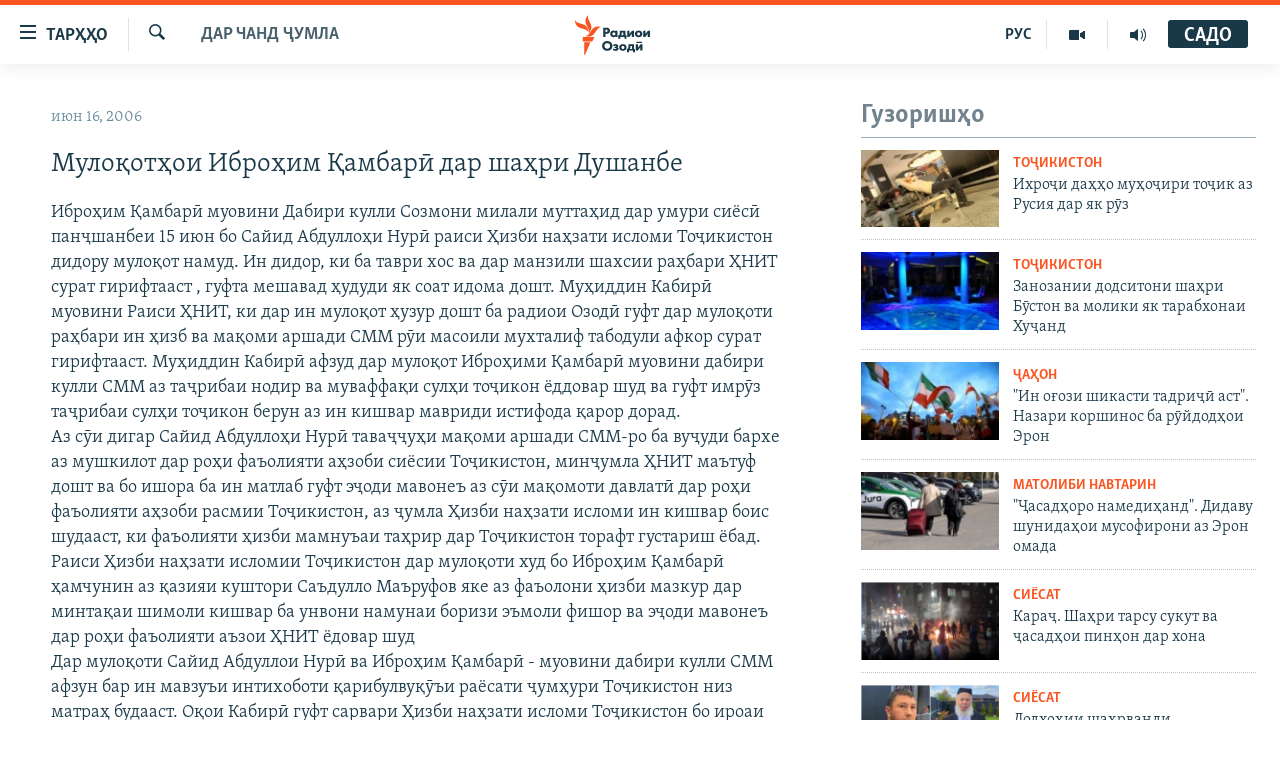

--- FILE ---
content_type: text/html; charset=utf-8
request_url: https://www.ozodi.org/a/605680.html
body_size: 32538
content:

<!DOCTYPE html>
<html lang="tg" dir="ltr" class="no-js">
<head>
<link href="/Content/responsive/RFE/tg-TJ/RFE-tg-TJ.css?&amp;av=0.0.0.0&amp;cb=370" rel="stylesheet"/>
<script src="https://tags.ozodi.org/rferl-pangea/prod/utag.sync.js"></script> <script type='text/javascript' src='https://www.youtube.com/iframe_api' async></script>
<link rel="manifest" href="/manifest.json">
<script type="text/javascript">
//a general 'js' detection, must be on top level in <head>, due to CSS performance
document.documentElement.className = "js";
var cacheBuster = "370";
var appBaseUrl = "/";
var imgEnhancerBreakpoints = [0, 144, 256, 408, 650, 1023, 1597];
var isLoggingEnabled = false;
var isPreviewPage = false;
var isLivePreviewPage = false;
if (!isPreviewPage) {
window.RFE = window.RFE || {};
window.RFE.cacheEnabledByParam = window.location.href.indexOf('nocache=1') === -1;
const url = new URL(window.location.href);
const params = new URLSearchParams(url.search);
// Remove the 'nocache' parameter
params.delete('nocache');
// Update the URL without the 'nocache' parameter
url.search = params.toString();
window.history.replaceState(null, '', url.toString());
} else {
window.addEventListener('load', function() {
const links = window.document.links;
for (let i = 0; i < links.length; i++) {
links[i].href = '#';
links[i].target = '_self';
}
})
}
var pwaEnabled = false;
var swCacheDisabled;
</script>
<meta charset="utf-8" />
<title>Мулоқотҳои Иброҳим Қамбарӣ дар шаҳри Душанбе</title>
<meta name="description" content="Дар се рӯзи сафараш ба Тоҷикистон ноиби Дабири кулли Созмони Милали Муттаҳид (СММ) бо чандин чеҳраи маъруфи ин кишвар дидору гуфтушунид дошт." />
<meta name="keywords" content="Дар чанд ҷумла, Тоҷикистон" />
<meta name="viewport" content="width=device-width, initial-scale=1.0" />
<meta http-equiv="X-UA-Compatible" content="IE=edge" />
<meta name="robots" content="max-image-preview:large"><meta property="fb:pages" content="174906359256843" /> <meta name="yandex-verification" content="5dc03567353abd09" />
<link href="https://www.ozodi.org/a/605680.html" rel="canonical" />
<meta name="apple-mobile-web-app-title" content="РАО/РО" />
<meta name="apple-mobile-web-app-status-bar-style" content="black" />
<meta name="apple-itunes-app" content="app-id=1448678370, app-argument=//605680.ltr" />
<meta content="Мулоқотҳои Иброҳим Қамбарӣ дар шаҳри Душанбе" property="og:title" />
<meta content="Дар се рӯзи сафараш ба Тоҷикистон ноиби Дабири кулли Созмони Милали Муттаҳид (СММ) бо чандин чеҳраи маъруфи ин кишвар дидору гуфтушунид дошт." property="og:description" />
<meta content="article" property="og:type" />
<meta content="https://www.ozodi.org/a/605680.html" property="og:url" />
<meta content="Радиои Озодӣ" property="og:site_name" />
<meta content="https://www.facebook.com/radio.ozodi" property="article:publisher" />
<meta content="https://www.ozodi.org/Content/responsive/RFE/tg-TJ/img/top_logo_news.png" property="og:image" />
<meta content="1200" property="og:image:width" />
<meta content="675" property="og:image:height" />
<meta content="Рамзи сомона" property="og:image:alt" />
<meta content="210773346019074" property="fb:app_id" />
<meta content="summary_large_image" name="twitter:card" />
<meta content="@RadioiOzodi" name="twitter:site" />
<meta content="https://www.ozodi.org/Content/responsive/RFE/tg-TJ/img/top_logo_news.png" name="twitter:image" />
<meta content="Мулоқотҳои Иброҳим Қамбарӣ дар шаҳри Душанбе" name="twitter:title" />
<meta content="Дар се рӯзи сафараш ба Тоҷикистон ноиби Дабири кулли Созмони Милали Муттаҳид (СММ) бо чандин чеҳраи маъруфи ин кишвар дидору гуфтушунид дошт." name="twitter:description" />
<link rel="amphtml" href="https://www.ozodi.org/amp/605680.html" />
<script type="application/ld+json">{"articleSection":"Дар чанд ҷумла","isAccessibleForFree":true,"headline":"Мулоқотҳои Иброҳим Қамбарӣ дар шаҳри Душанбе","inLanguage":"tg-TJ","keywords":"Дар чанд ҷумла, Тоҷикистон","author":{"@type":"Person","name":"РАО/РО"},"datePublished":"2006-06-16 03:11:00Z","dateModified":"2007-09-25 17:43:41Z","publisher":{"logo":{"width":512,"height":220,"@type":"ImageObject","url":"https://www.ozodi.org/Content/responsive/RFE/tg-TJ/img/logo.png"},"@type":"NewsMediaOrganization","url":"https://www.ozodi.org","sameAs":["http://facebook.com/radio.ozodi","http://www.youtube.com/user/Ozodivideo","https://www.instagram.com/radioiozodi/?hl=en","https://twitter.com/RadioiOzodi","https://t.me/radioozodi"],"name":"Радиои Озодӣ","alternateName":"Радиои Озодӣ"},"@context":"https://schema.org","@type":"NewsArticle","mainEntityOfPage":"https://www.ozodi.org/a/605680.html","url":"https://www.ozodi.org/a/605680.html","description":"Дар се рӯзи сафараш ба Тоҷикистон ноиби Дабири кулли Созмони Милали Муттаҳид (СММ) бо чандин чеҳраи маъруфи ин кишвар дидору гуфтушунид дошт.","image":{"width":1080,"height":608,"@type":"ImageObject","url":"https://gdb.rferl.org/00000000-0000-0000-0000-000000000000_w1080_h608.gif"},"name":"Мулоқотҳои Иброҳим Қамбарӣ дар шаҳри Душанбе"}</script>
<script src="/Scripts/responsive/infographics.b?v=dVbZ-Cza7s4UoO3BqYSZdbxQZVF4BOLP5EfYDs4kqEo1&amp;av=0.0.0.0&amp;cb=370"></script>
<script src="/Scripts/responsive/loader.b?v=Q26XNwrL6vJYKjqFQRDnx01Lk2pi1mRsuLEaVKMsvpA1&amp;av=0.0.0.0&amp;cb=370"></script>
<link rel="icon" type="image/svg+xml" href="/Content/responsive/RFE/img/webApp/favicon.svg" />
<link rel="alternate icon" href="/Content/responsive/RFE/img/webApp/favicon.ico" />
<link rel="mask-icon" color="#ea6903" href="/Content/responsive/RFE/img/webApp/favicon_safari.svg" />
<link rel="apple-touch-icon" sizes="152x152" href="/Content/responsive/RFE/img/webApp/ico-152x152.png" />
<link rel="apple-touch-icon" sizes="144x144" href="/Content/responsive/RFE/img/webApp/ico-144x144.png" />
<link rel="apple-touch-icon" sizes="114x114" href="/Content/responsive/RFE/img/webApp/ico-114x114.png" />
<link rel="apple-touch-icon" sizes="72x72" href="/Content/responsive/RFE/img/webApp/ico-72x72.png" />
<link rel="apple-touch-icon-precomposed" href="/Content/responsive/RFE/img/webApp/ico-57x57.png" />
<link rel="icon" sizes="192x192" href="/Content/responsive/RFE/img/webApp/ico-192x192.png" />
<link rel="icon" sizes="128x128" href="/Content/responsive/RFE/img/webApp/ico-128x128.png" />
<meta name="msapplication-TileColor" content="#ffffff" />
<meta name="msapplication-TileImage" content="/Content/responsive/RFE/img/webApp/ico-144x144.png" />
<link rel="preload" href="/Content/responsive/fonts/Skolar-Lt_Cyrl_v2.4.woff" type="font/woff" as="font" crossorigin="anonymous" />
<link rel="preload" href="/Content/responsive/fonts/SkolarSans-Cn-Bd_LatnCyrl_v2.3.woff" type="font/woff" as="font" crossorigin="anonymous" />
<link rel="alternate" type="application/rss+xml" title="RFE/RL - Top Stories [RSS]" href="/api/" />
<link rel="sitemap" type="application/rss+xml" href="/sitemap.xml" />
</head>
<body class=" nav-no-loaded cc_theme pg-arch arch-news nojs-images ">
<script type="text/javascript" >
var analyticsData = {url:"https://www.ozodi.org/a/605680.html",property_id:"422",article_uid:"605680",page_title:"Мулоқотҳои Иброҳим Қамбарӣ дар шаҳри Душанбе",page_type:"article",content_type:"article",subcontent_type:"article",last_modified:"2007-09-25 17:43:41Z",pub_datetime:"2006-06-16 03:11:00Z",pub_year:"2006",pub_month:"06",pub_day:"16",pub_hour:"03",pub_weekday:"Friday",section:"дар чанд ҷумла",english_section:"news",byline:"",categories:"news,tajikistan",domain:"www.ozodi.org",language:"Tajik",language_service:"RFERL Tajik",platform:"web",copied:"no",copied_article:"",copied_title:"",runs_js:"Yes",cms_release:"8.44.0.0.370",enviro_type:"prod",slug:"",entity:"RFE",short_language_service:"TAJ",platform_short:"W",page_name:"Мулоқотҳои Иброҳим Қамбарӣ дар шаҳри Душанбе"};
</script>
<noscript><iframe src="https://www.googletagmanager.com/ns.html?id=GTM-WXZBPZ" height="0" width="0" style="display:none;visibility:hidden"></iframe></noscript><script type="text/javascript" data-cookiecategory="analytics">
var gtmEventObject = Object.assign({}, analyticsData, {event: 'page_meta_ready'});window.dataLayer = window.dataLayer || [];window.dataLayer.push(gtmEventObject);
if (top.location === self.location) { //if not inside of an IFrame
var renderGtm = "true";
if (renderGtm === "true") {
(function(w,d,s,l,i){w[l]=w[l]||[];w[l].push({'gtm.start':new Date().getTime(),event:'gtm.js'});var f=d.getElementsByTagName(s)[0],j=d.createElement(s),dl=l!='dataLayer'?'&l='+l:'';j.async=true;j.src='//www.googletagmanager.com/gtm.js?id='+i+dl;f.parentNode.insertBefore(j,f);})(window,document,'script','dataLayer','GTM-WXZBPZ');
}
}
</script>
<!--Analytics tag js version start-->
<script type="text/javascript" data-cookiecategory="analytics">
var utag_data = Object.assign({}, analyticsData, {});
if(typeof(TealiumTagFrom)==='function' && typeof(TealiumTagSearchKeyword)==='function') {
var utag_from=TealiumTagFrom();var utag_searchKeyword=TealiumTagSearchKeyword();
if(utag_searchKeyword!=null && utag_searchKeyword!=='' && utag_data["search_keyword"]==null) utag_data["search_keyword"]=utag_searchKeyword;if(utag_from!=null && utag_from!=='') utag_data["from"]=TealiumTagFrom();}
if(window.top!== window.self&&utag_data.page_type==="snippet"){utag_data.page_type = 'iframe';}
try{if(window.top!==window.self&&window.self.location.hostname===window.top.location.hostname){utag_data.platform = 'self-embed';utag_data.platform_short = 'se';}}catch(e){if(window.top!==window.self&&window.self.location.search.includes("platformType=self-embed")){utag_data.platform = 'cross-promo';utag_data.platform_short = 'cp';}}
(function(a,b,c,d){ a="https://tags.ozodi.org/rferl-pangea/prod/utag.js"; b=document;c="script";d=b.createElement(c);d.src=a;d.type="text/java"+c;d.async=true; a=b.getElementsByTagName(c)[0];a.parentNode.insertBefore(d,a); })();
</script>
<!--Analytics tag js version end-->
<!-- Analytics tag management NoScript -->
<noscript>
<img style="position: absolute; border: none;" src="https://ssc.ozodi.org/b/ss/bbgprod,bbgentityrferl/1/G.4--NS/1947871127?pageName=rfe%3ataj%3aw%3aarticle%3a%d0%9c%d1%83%d0%bb%d0%be%d2%9b%d0%be%d1%82%d2%b3%d0%be%d0%b8%20%d0%98%d0%b1%d1%80%d0%be%d2%b3%d0%b8%d0%bc%20%d2%9a%d0%b0%d0%bc%d0%b1%d0%b0%d1%80%d3%a3%20%d0%b4%d0%b0%d1%80%20%d1%88%d0%b0%d2%b3%d1%80%d0%b8%20%d0%94%d1%83%d1%88%d0%b0%d0%bd%d0%b1%d0%b5&amp;c6=%d0%9c%d1%83%d0%bb%d0%be%d2%9b%d0%be%d1%82%d2%b3%d0%be%d0%b8%20%d0%98%d0%b1%d1%80%d0%be%d2%b3%d0%b8%d0%bc%20%d2%9a%d0%b0%d0%bc%d0%b1%d0%b0%d1%80%d3%a3%20%d0%b4%d0%b0%d1%80%20%d1%88%d0%b0%d2%b3%d1%80%d0%b8%20%d0%94%d1%83%d1%88%d0%b0%d0%bd%d0%b1%d0%b5&amp;v36=8.44.0.0.370&amp;v6=D=c6&amp;g=https%3a%2f%2fwww.ozodi.org%2fa%2f605680.html&amp;c1=D=g&amp;v1=D=g&amp;events=event1,event52&amp;c16=rferl%20tajik&amp;v16=D=c16&amp;c5=news&amp;v5=D=c5&amp;ch=%d0%94%d0%b0%d1%80%20%d1%87%d0%b0%d0%bd%d0%b4%20%d2%b7%d1%83%d0%bc%d0%bb%d0%b0&amp;c15=tajik&amp;v15=D=c15&amp;c4=article&amp;v4=D=c4&amp;c14=605680&amp;v14=D=c14&amp;v20=no&amp;c17=web&amp;v17=D=c17&amp;mcorgid=518abc7455e462b97f000101%40adobeorg&amp;server=www.ozodi.org&amp;pageType=D=c4&amp;ns=bbg&amp;v29=D=server&amp;v25=rfe&amp;v30=422&amp;v105=D=User-Agent " alt="analytics" width="1" height="1" /></noscript>
<!-- End of Analytics tag management NoScript -->
<!--*** Accessibility links - For ScreenReaders only ***-->
<section>
<div class="sr-only">
<h2>Пайвандҳои дастрасӣ</h2>
<ul>
<li><a href="#content" data-disable-smooth-scroll="1">Ҷаҳиш ба мояи аслӣ</a></li>
<li><a href="#navigation" data-disable-smooth-scroll="1">Ҷаҳиш ба феҳристи аслӣ</a></li>
<li><a href="#txtHeaderSearch" data-disable-smooth-scroll="1">Ҷаҳиш ба ҷустор</a></li>
</ul>
</div>
</section>
<div dir="ltr">
<div id="page">
<aside>
<div class="c-lightbox overlay-modal">
<div class="c-lightbox__intro">
<h2 class="c-lightbox__intro-title"></h2>
<button class="btn btn--rounded c-lightbox__btn c-lightbox__intro-next" title="Баъдӣ">
<span class="ico ico--rounded ico-chevron-forward"></span>
<span class="sr-only">Баъдӣ</span>
</button>
</div>
<div class="c-lightbox__nav">
<button class="btn btn--rounded c-lightbox__btn c-lightbox__btn--close" title="Пӯшонед">
<span class="ico ico--rounded ico-close"></span>
<span class="sr-only">Пӯшонед</span>
</button>
<button class="btn btn--rounded c-lightbox__btn c-lightbox__btn--prev" title="Пешӣ">
<span class="ico ico--rounded ico-chevron-backward"></span>
<span class="sr-only">Пешӣ</span>
</button>
<button class="btn btn--rounded c-lightbox__btn c-lightbox__btn--next" title="Баъдӣ">
<span class="ico ico--rounded ico-chevron-forward"></span>
<span class="sr-only">Баъдӣ</span>
</button>
</div>
<div class="c-lightbox__content-wrap">
<figure class="c-lightbox__content">
<span class="c-spinner c-spinner--lightbox">
<img src="/Content/responsive/img/player-spinner.png"
alt="лутфан мунтазир бошед "
title="лутфан мунтазир бошед " />
</span>
<div class="c-lightbox__img">
<div class="thumb">
<img src="" alt="" />
</div>
</div>
<figcaption>
<div class="c-lightbox__info c-lightbox__info--foot">
<span class="c-lightbox__counter"></span>
<span class="caption c-lightbox__caption"></span>
</div>
</figcaption>
</figure>
</div>
<div class="hidden">
<div class="content-advisory__box content-advisory__box--lightbox">
<span class="content-advisory__box-text">Тасвир саҳнаҳое дорад, ки шояд барои дигарон нофорам бошанд.</span>
<button class="btn btn--transparent content-advisory__box-btn m-t-md" value="text" type="button">
<span class="btn__text">
Пардабардорӣ
</span>
</button>
</div>
</div>
</div>
<div class="ctc-message pos-fix">
<div class="ctc-message__inner">Тор нусхагирӣ шуд</div>
</div>
</aside>
<div class="hdr-20 hdr-20--big">
<div class="hdr-20__inner">
<div class="hdr-20__max pos-rel">
<div class="hdr-20__side hdr-20__side--primary d-flex">
<label data-for="main-menu-ctrl" data-switcher-trigger="true" data-switch-target="main-menu-ctrl" class="burger hdr-trigger pos-rel trans-trigger" data-trans-evt="click" data-trans-id="menu">
<span class="ico ico-close hdr-trigger__ico hdr-trigger__ico--close burger__ico burger__ico--close"></span>
<span class="ico ico-menu hdr-trigger__ico hdr-trigger__ico--open burger__ico burger__ico--open"></span>
<span class="burger__label">ТАРҲҲО</span>
</label>
<div class="menu-pnl pos-fix trans-target" data-switch-target="main-menu-ctrl" data-trans-id="menu">
<div class="menu-pnl__inner">
<nav class="main-nav menu-pnl__item menu-pnl__item--first">
<ul class="main-nav__list accordeon" data-analytics-tales="false" data-promo-name="link" data-location-name="nav,secnav">
<li class="main-nav__item accordeon__item" data-switch-target="menu-item-3142">
<label class="main-nav__item-name main-nav__item-name--label accordeon__control-label" data-switcher-trigger="true" data-for="menu-item-3142">
Гӯшаҳо
<span class="ico ico-chevron-down main-nav__chev"></span>
</label>
<div class="main-nav__sub-list">
<a class="main-nav__item-name main-nav__item-name--link main-nav__item-name--sub" href="/z/542" title="Сиёсат" data-item-name="politics" >Сиёсат</a>
<a class="main-nav__item-name main-nav__item-name--link main-nav__item-name--sub" href="/z/543" title="Иқтисод" data-item-name="economics" >Иқтисод</a>
<a class="main-nav__item-name main-nav__item-name--link main-nav__item-name--sub" href="/z/16829" title="Ҷомеа" data-item-name="society" >Ҷомеа</a>
<a class="main-nav__item-name main-nav__item-name--link main-nav__item-name--sub" href="/z/23154" title="Қазияи &quot;Крокус&quot;" data-item-name="moscow-attack" >Қазияи &quot;Крокус&quot;</a>
<a class="main-nav__item-name main-nav__item-name--link main-nav__item-name--sub" href="/z/3537" title="Осиёи Марказӣ" data-item-name="central_asia" >Осиёи Марказӣ</a>
<a class="main-nav__item-name main-nav__item-name--link main-nav__item-name--sub" href="/z/545" title="Фарҳанг" data-item-name="culture" >Фарҳанг</a>
<a class="main-nav__item-name main-nav__item-name--link main-nav__item-name--sub" href="/z/17632" title="Меҳмони Озодӣ" data-item-name="guest-of-ozodi" >Меҳмони Озодӣ</a>
<a class="main-nav__item-name main-nav__item-name--link main-nav__item-name--sub" href="/z/562" title="Варзиш" data-item-name="Sports" >Варзиш</a>
</div>
</li>
<li class="main-nav__item">
<a class="main-nav__item-name main-nav__item-name--link" href="/freetalk" title="Гапи Озод" data-item-name="gapi-ozod" >Гапи Озод</a>
</li>
<li class="main-nav__item">
<a class="main-nav__item-name main-nav__item-name--link" href="/migrantslife" title="Рӯзгори муҳоҷир" data-item-name="migrantslife" >Рӯзгори муҳоҷир</a>
</li>
<li class="main-nav__item">
<a class="main-nav__item-name main-nav__item-name--link" href="/hellosister" title="Салом, хоҳар" data-item-name="hellosister" >Салом, хоҳар</a>
</li>
<li class="main-nav__item">
<a class="main-nav__item-name main-nav__item-name--link" href="/investigation" title="Таҳқиқот" data-item-name="investigation" >Таҳқиқот</a>
</li>
<li class="main-nav__item">
<a class="main-nav__item-name main-nav__item-name--link" href="/z/22610" title="Ҷанг дар Украина" data-item-name="ukraine-war" >Ҷанг дар Украина</a>
</li>
<li class="main-nav__item accordeon__item" data-switch-target="menu-item-3160">
<label class="main-nav__item-name main-nav__item-name--label accordeon__control-label" data-switcher-trigger="true" data-for="menu-item-3160">
Назари мардум
<span class="ico ico-chevron-down main-nav__chev"></span>
</label>
<div class="main-nav__sub-list">
<a class="main-nav__item-name main-nav__item-name--link main-nav__item-name--sub" href="/z/2673" title="Блогистон" data-item-name="Blogistan" >Блогистон</a>
<a class="main-nav__item-name main-nav__item-name--link main-nav__item-name--sub" href="/z/21718" title="Озодӣ Онлайн" data-item-name="ozodi-online" >Озодӣ Онлайн</a>
</div>
</li>
<li class="main-nav__item accordeon__item" data-switch-target="menu-item-3161">
<label class="main-nav__item-name main-nav__item-name--label accordeon__control-label" data-switcher-trigger="true" data-for="menu-item-3161">
Чандрасонаӣ
<span class="ico ico-chevron-down main-nav__chev"></span>
</label>
<div class="main-nav__sub-list">
<a class="main-nav__item-name main-nav__item-name--link main-nav__item-name--sub" href="/z/643" title="Видео" data-item-name="video_report" >Видео</a>
<a class="main-nav__item-name main-nav__item-name--link main-nav__item-name--sub" href="/z/16875" title="Нигористон" data-item-name="photo-gallery" >Нигористон</a>
<a class="main-nav__item-name main-nav__item-name--link main-nav__item-name--sub" href="/z/17274" title="Гузоришҳои радиоӣ" data-item-name="radio-reports" >Гузоришҳои радиоӣ</a>
</div>
</li>
<li class="main-nav__item">
<a class="main-nav__item-name main-nav__item-name--link" href="/ozodi-lists" title="Рӯйхатҳо" data-item-name="ozodi-lists" >Рӯйхатҳо</a>
</li>
<li class="main-nav__item">
<a class="main-nav__item-name main-nav__item-name--link" href="/z/23080" title="Китобҳои Озодӣ" data-item-name="books" >Китобҳои Озодӣ</a>
</li>
</ul>
</nav>
<div class="menu-pnl__item">
<a href="https://rus.ozodi.org" class="menu-pnl__item-link" alt="Русский">Русский</a>
</div>
<div class="menu-pnl__item menu-pnl__item--social">
<h5 class="menu-pnl__sub-head">Пайгирӣ кунед </h5>
<a href="https://news.google.com/publications/CAAqBwgKMOiFhAEwv7sO?hl=ru&amp;gl=RU&amp;ceid=RU%3Aru" title="Моро дар Google News пайгирӣ кунед" data-analytics-text="follow_on_google_news" class="btn btn--rounded btn--social-inverted menu-pnl__btn js-social-btn btn-g-news" target="_blank" rel="noopener">
<span class="ico ico-google-news ico--rounded"></span>
</a>
<a href="http://facebook.com/radio.ozodi" title="Моро дар Facebook пайгирӣ кунед" data-analytics-text="follow_on_facebook" class="btn btn--rounded btn--social-inverted menu-pnl__btn js-social-btn btn-facebook" target="_blank" rel="noopener">
<span class="ico ico-facebook-alt ico--rounded"></span>
</a>
<a href="http://www.youtube.com/user/Ozodivideo" title="Моро дар Youtube пайгирӣ кунед" data-analytics-text="follow_on_youtube" class="btn btn--rounded btn--social-inverted menu-pnl__btn js-social-btn btn-youtube" target="_blank" rel="noopener">
<span class="ico ico-youtube ico--rounded"></span>
</a>
<a href="https://www.instagram.com/radioiozodi/?hl=en" title="Моро дар Инстаграм пайгирӣ кунед" data-analytics-text="follow_on_instagram" class="btn btn--rounded btn--social-inverted menu-pnl__btn js-social-btn btn-instagram" target="_blank" rel="noopener">
<span class="ico ico-instagram ico--rounded"></span>
</a>
<a href="https://twitter.com/RadioiOzodi" title="Моро дар Twitter пайгирӣ кунед" data-analytics-text="follow_on_twitter" class="btn btn--rounded btn--social-inverted menu-pnl__btn js-social-btn btn-twitter" target="_blank" rel="noopener">
<span class="ico ico-twitter ico--rounded"></span>
</a>
<a href="https://t.me/radioozodi" title="Моро дар Telegram пайгирӣ кунед" data-analytics-text="follow_on_telegram" class="btn btn--rounded btn--social-inverted menu-pnl__btn js-social-btn btn-telegram" target="_blank" rel="noopener">
<span class="ico ico-telegram ico--rounded"></span>
</a>
</div>
<div class="menu-pnl__item">
<a href="/navigation/allsites" class="menu-pnl__item-link">
<span class="ico ico-languages "></span>
Ҳамаи сомонаҳои RFE/RL
</a>
</div>
</div>
</div>
<label data-for="top-search-ctrl" data-switcher-trigger="true" data-switch-target="top-search-ctrl" class="top-srch-trigger hdr-trigger">
<span class="ico ico-close hdr-trigger__ico hdr-trigger__ico--close top-srch-trigger__ico top-srch-trigger__ico--close"></span>
<span class="ico ico-search hdr-trigger__ico hdr-trigger__ico--open top-srch-trigger__ico top-srch-trigger__ico--open"></span>
</label>
<div class="srch-top srch-top--in-header" data-switch-target="top-search-ctrl">
<div class="container">
<form action="/s" class="srch-top__form srch-top__form--in-header" id="form-topSearchHeader" method="get" role="search"><label for="txtHeaderSearch" class="sr-only">Ҷустуҷӯ</label>
<input type="text" id="txtHeaderSearch" name="k" placeholder="Ҷустуҷӯи матн ..." accesskey="s" value="" class="srch-top__input analyticstag-event" onkeydown="if (event.keyCode === 13) { FireAnalyticsTagEventOnSearch('search', $dom.get('#txtHeaderSearch')[0].value) }" />
<button title="Ҷустуҷӯ" type="submit" class="btn btn--top-srch analyticstag-event" onclick="FireAnalyticsTagEventOnSearch('search', $dom.get('#txtHeaderSearch')[0].value) ">
<span class="ico ico-search"></span>
</button></form>
</div>
</div>
<a href="/" class="main-logo-link">
<img src="/Content/responsive/RFE/tg-TJ/img/logo-compact.svg" class="main-logo main-logo--comp" alt="Рамзи сомона">
<img src="/Content/responsive/RFE/tg-TJ/img/logo.svg" class="main-logo main-logo--big" alt="Рамзи сомона">
</a>
</div>
<div class="hdr-20__side hdr-20__side--secondary d-flex">
<a href="/radio/programs" title="Шунавед" class="hdr-20__secondary-item" data-item-name="audio">
<span class="ico ico-audio hdr-20__secondary-icon"></span>
</a>
<a href="https://www.youtube.com/user/Ozodivideo" title="YouTube" class="hdr-20__secondary-item" data-item-name="video">
<span class="ico ico-video hdr-20__secondary-icon"></span>
</a>
<a href="https://rus.ozodi.org" title="РУС" class="hdr-20__secondary-item hdr-20__secondary-item--lang" data-item-name="satellite">
РУС
</a>
<a href="/s" title="Ҷустуҷӯ" class="hdr-20__secondary-item hdr-20__secondary-item--search" data-item-name="search">
<span class="ico ico-search hdr-20__secondary-icon hdr-20__secondary-icon--search"></span>
</a>
<div class="hdr-20__secondary-item live-b-drop">
<div class="live-b-drop__off">
<a href="/live" class="live-b-drop__link" title="САДО" data-item-name="live">
<span class="badge badge--live-btn badge--live-btn-off">
САДО
</span>
</a>
</div>
<div class="live-b-drop__on hidden">
<label data-for="live-ctrl" data-switcher-trigger="true" data-switch-target="live-ctrl" class="live-b-drop__label pos-rel">
<span class="badge badge--live badge--live-btn">
САДО
</span>
<span class="ico ico-close live-b-drop__label-ico live-b-drop__label-ico--close"></span>
</label>
<div class="live-b-drop__panel" id="targetLivePanelDiv" data-switch-target="live-ctrl"></div>
</div>
</div>
<div class="srch-bottom">
<form action="/s" class="srch-bottom__form d-flex" id="form-bottomSearch" method="get" role="search"><label for="txtSearch" class="sr-only">Ҷустуҷӯ</label>
<input type="search" id="txtSearch" name="k" placeholder="Ҷустуҷӯи матн ..." accesskey="s" value="" class="srch-bottom__input analyticstag-event" onkeydown="if (event.keyCode === 13) { FireAnalyticsTagEventOnSearch('search', $dom.get('#txtSearch')[0].value) }" />
<button title="Ҷустуҷӯ" type="submit" class="btn btn--bottom-srch analyticstag-event" onclick="FireAnalyticsTagEventOnSearch('search', $dom.get('#txtSearch')[0].value) ">
<span class="ico ico-search"></span>
</button></form>
</div>
</div>
<img src="/Content/responsive/RFE/tg-TJ/img/logo-print.gif" class="logo-print" alt="Рамзи сомона">
<img src="/Content/responsive/RFE/tg-TJ/img/logo-print_color.png" class="logo-print logo-print--color" alt="Рамзи сомона">
</div>
</div>
</div>
<script>
if (document.body.className.indexOf('pg-home') > -1) {
var nav2In = document.querySelector('.hdr-20__inner');
var nav2Sec = document.querySelector('.hdr-20__side--secondary');
var secStyle = window.getComputedStyle(nav2Sec);
if (nav2In && window.pageYOffset < 150 && secStyle['position'] !== 'fixed') {
nav2In.classList.add('hdr-20__inner--big')
}
}
</script>
<div class="c-hlights c-hlights--breaking c-hlights--no-item" data-hlight-display="mobile,desktop">
<div class="c-hlights__wrap container p-0">
<div class="c-hlights__nav">
<a role="button" href="#" title="Пешӣ">
<span class="ico ico-chevron-backward m-0"></span>
<span class="sr-only">Пешӣ</span>
</a>
<a role="button" href="#" title="Баъдӣ">
<span class="ico ico-chevron-forward m-0"></span>
<span class="sr-only">Баъдӣ</span>
</a>
</div>
<span class="c-hlights__label">
<span class="">Хабари нав</span>
<span class="switcher-trigger">
<label data-for="more-less-1" data-switcher-trigger="true" class="switcher-trigger__label switcher-trigger__label--more p-b-0" title="Бештар">
<span class="ico ico-chevron-down"></span>
</label>
<label data-for="more-less-1" data-switcher-trigger="true" class="switcher-trigger__label switcher-trigger__label--less p-b-0" title="Камтар...">
<span class="ico ico-chevron-up"></span>
</label>
</span>
</span>
<ul class="c-hlights__items switcher-target" data-switch-target="more-less-1">
</ul>
</div>
</div> <div id="content">
<div class="container">
<div class="row">
<div class="col-sm-12 col-md-8">
<div class="news">
<h1 class="pg-title pg-title--move-to-header">
Дар чанд ҷумла
</h1>
<div id="newsItems" class="accordeon accordeon--scroll-adjust">
<div class="accordeon__item-wrap">
<div class="news__item news__item--unopenable accordeon__item sticky-btn-parent" data-switcher-opened=true data-switch-target="more-less-605680" data-article-id="605680" data-api-id="605680" data-api-type="1">
<div class="news__item-inner pos-rel">
<div class="publishing-details ">
<div class="published">
<span class="date" >
<time pubdate="pubdate" datetime="2006-06-16T08:11:00+05:00">
июн 16, 2006
</time>
</span>
</div>
</div>
<h1 class="title pg-title">
Мулоқотҳои Иброҳим Қамбарӣ дар шаҳри Душанбе
</h1>
<div class="news__buttons news__buttons--main pos-abs">
<button class="btn btn--news btn--news-more pos-abs">
<span class="ico ico-chevron-down"></span>
</button>
<button class="btn btn--news sticky-btn btn--news-less">
<span class="ico ico-close"></span>
</button>
</div>
<div class="wsw accordeon__target">
Иброҳим Қамбарӣ муовини Дабири кулли Созмони милали муттаҳид дар умури сиёсӣ панҷшанбеи 15 июн бо Сайид Абдуллоҳи Нурӣ раиси Ҳизби наҳзати исломи Тоҷикистон дидору мулоқот намуд. Ин дидор, ки ба таври хос ва дар манзили шахсии раҳбари ҲНИТ сурат гирифтааст , гуфта мешавад ҳудуди як соат идома дошт. Муҳиддин Кабирӣ муовини Раиси ҲНИТ, ки дар ин мулоқот ҳузур дошт ба радиои Озодӣ гуфт дар мулоқоти раҳбари ин ҳизб ва мақоми аршади СММ рӯи масоили мухталиф табодули афкор сурат гирифтааст. Муҳиддин Кабирӣ афзуд дар мулоқот Иброҳими Қамбарӣ муовини дабири кулли СММ аз таҷрибаи нодир ва муваффақи сулҳи тоҷикон ёддовар шуд ва гуфт имрӯз таҷрибаи сулҳи тоҷикон берун аз ин кишвар мавриди истифода қарор дорад. <br \="" />Аз сӯи дигар Сайид Абдуллоҳи Нурӣ таваҷҷуҳи мақоми аршади СММ-ро ба вуҷуди бархе аз мушкилот дар роҳи фаъолияти аҳзоби сиёсии Тоҷикистон, минҷумла ҲНИТ маътуф дошт ва бо ишора ба ин матлаб гуфт эҷоди мавонеъ аз сӯи мақомоти давлатӣ дар роҳи фаъолияти аҳзоби расмии Тоҷикистон, аз ҷумла Ҳизби наҳзати исломи ин кишвар боис шудааст, ки фаъолияти ҳизби мамнуъаи таҳрир дар Тоҷикистон торафт густариш ёбад. <br \="" />Раиси Ҳизби наҳзати исломии Тоҷикистон дар мулоқоти худ бо Иброҳим Қамбарӣ ҳамчунин аз қазияи куштори Саъдулло Маъруфов яке аз фаъолони ҳизби мазкур дар минтақаи шимоли кишвар ба унвони намунаи боризи эъмоли фишор ва эҷоди мавонеъ дар роҳи фаъолияти аъзои ҲНИТ ёдовар шуд <br \="" />Дар мулоқоти Сайид Абдуллои Нурӣ ва Иброҳим Қамбарӣ - муовини дабири кулли СММ афзун бар ин мавзуъи интихоботи қарибулвуқӯъи раёсати ҷумҳури Тоҷикистон низ матраҳ будааст. Оқои Кабирӣ гуфт сарвари Ҳизби наҳзати исломи Тоҷикистон бо ироаи пешниҳодот ба манзури ворид сохтани тағйиру иловаҳо ба Қонуни интихоботи президентии Тоҷикистон гуфтааст бидуни таъмини мустақилияти кори Кумисюни марказии интихобот ва ҷилавгирӣ аз дахолати мақомоти давлатӣ ба раванди интихобот баргузории як интихоботи шаффофу мунсифона дар кишвар имконопазир аст. Ин дар ҳолест, ки ба гуфтаи Шавкат Саидов сухангӯи шаҳрдории Душанбе Маҳмадсаид Убайдуллоев раиси Маҷлиси миллии Тоҷикистон зимни мулоқоташ бо Иброҳим Қамбарӣ - муовини дабири кулли СММ иброз доштааст иродаи сиёсии раҳбарияти Тоҷикистон бар он аст, ки интихоботи қарибулвуқӯъи президентӣ дар ин кишвар дар муҳити озоду демократӣ баргузор гардад. <br \="" />Муовини дабири кулли СММ Иброҳим Қамбарӣ ҳамчунин рӯзи панҷшабеи 15 июн бо Ҳоҷӣ Акбар Тӯраҷонзода узви Маҷлиси миллии Тоҷикистон низ дидору гуфутӯ анҷом додааст.
</div>
<div class="pos-rel news__read-more">
<label class="news__read-more-label accordeon__control-label pos-abs" data-for="more-less-605680" data-switcher-trigger="true"></label>
<a class="btn btn--link news__read-more-btn" href="#" title="Идома">
<span class="btn__text">
Идома
</span>
</a>
</div>
<label data-for="more-less-605680" data-switcher-trigger="true" class="switcher-trigger__label accordeon__control-label news__control-label pos-abs"></label>
</div>
<div class="news__share-outer">
<div class="links">
<p class="buttons link-content-sharing p-0 ">
<button class="btn btn--link btn-content-sharing p-t-0 " id="btnContentSharing" value="text" role="Button" type="" title="имконияти бештари нашр">
<span class="ico ico-share ico--l"></span>
<span class="btn__text ">
Ба дигарон фиристед
</span>
</button>
</p>
<aside class="content-sharing js-content-sharing " role="complementary"
data-share-url="https://www.ozodi.org/a/605680.html" data-share-title="Мулоқотҳои Иброҳим Қамбарӣ дар шаҳри Душанбе" data-share-text="">
<div class="content-sharing__popover">
<h6 class="content-sharing__title">Ба дигарон фиристед</h6>
<button href="#close" id="btnCloseSharing" class="btn btn--text-like content-sharing__close-btn">
<span class="ico ico-close ico--l"></span>
</button>
<ul class="content-sharing__list">
<li class="content-sharing__item">
<div class="ctc ">
<input type="text" class="ctc__input" readonly="readonly">
<a href="" js-href="https://www.ozodi.org/a/605680.html" class="content-sharing__link ctc__button">
<span class="ico ico-copy-link ico--rounded ico--s"></span>
<span class="content-sharing__link-text">Линкро нусхабардорӣ кунед</span>
</a>
</div>
</li>
<li class="content-sharing__item">
<a href="https://facebook.com/sharer.php?u=https%3a%2f%2fwww.ozodi.org%2fa%2f605680.html"
data-analytics-text="share_on_facebook"
title="Facebook" target="_blank"
class="content-sharing__link js-social-btn">
<span class="ico ico-facebook ico--rounded ico--s"></span>
<span class="content-sharing__link-text">Facebook</span>
</a>
</li>
<li class="content-sharing__item">
<a href="https://twitter.com/share?url=https%3a%2f%2fwww.ozodi.org%2fa%2f605680.html&amp;text=%d0%9c%d1%83%d0%bb%d0%be%d2%9b%d0%be%d1%82%d2%b3%d0%be%d0%b8+%d0%98%d0%b1%d1%80%d0%be%d2%b3%d0%b8%d0%bc+%d2%9a%d0%b0%d0%bc%d0%b1%d0%b0%d1%80%d3%a3+%d0%b4%d0%b0%d1%80+%d1%88%d0%b0%d2%b3%d1%80%d0%b8+%d0%94%d1%83%d1%88%d0%b0%d0%bd%d0%b1%d0%b5"
data-analytics-text="share_on_twitter"
title="X (Twitter)" target="_blank"
class="content-sharing__link js-social-btn">
<span class="ico ico-twitter ico--rounded ico--s"></span>
<span class="content-sharing__link-text">X (Twitter)</span>
</a>
</li>
<li class="content-sharing__item">
<a href="mailto:?body=https%3a%2f%2fwww.ozodi.org%2fa%2f605680.html&amp;subject=Мулоқотҳои Иброҳим Қамбарӣ дар шаҳри Душанбе"
title="Email"
class="content-sharing__link ">
<span class="ico ico-email ico--rounded ico--s"></span>
<span class="content-sharing__link-text">Email</span>
</a>
</li>
</ul>
</div>
</aside>
</div>
</div>
</div>
</div>
<div class="news__item news__item--spacer ">
<h4 class="title news__spacer-title">Ҳамаи хабарҳои имрӯзро дар инҷо бихонед</h4>
</div>
<div class="accordeon__item-wrap">
<div class="news__item news__item--unopenable accordeon__item sticky-btn-parent" data-switch-target="more-less-33650417" data-article-id="33650417" data-api-id="33650417" data-api-type="1">
<div class="news__item-inner pos-rel">
<div class="publishing-details ">
<div class="published">
<span class="date" >
<time pubdate="pubdate" datetime="2026-01-16T14:51:57+05:00">
январ 16, 2026
</time>
</span>
</div>
</div>
<h1 class="title pg-title">
Ду марг аз заҳри ангишт дар як ҳафта
</h1>
<div class="cover-media">
<figure class="media-image js-media-expand">
<div class="img-wrap">
<div class="thumb thumb16_9">
<img src="https://gdb.rferl.org/f5c53685-2e19-4ff9-a24d-08de2bf6eb80_cx2_cy2_cw62_w250_r1_s.jpg" alt="" />
</div>
</div>
</figure>
</div>
<div class="news__buttons news__buttons--main pos-abs">
<button class="btn btn--news btn--news-more pos-abs">
<span class="ico ico-chevron-down"></span>
</button>
<button class="btn btn--news sticky-btn btn--news-less">
<span class="ico ico-close"></span>
</button>
</div>
<div class="wsw accordeon__target">
<p style="text-align: start;"><strong>Як духтари 15-сола дар шаҳри Ваҳдат ва духтарчаи дигари 4-сола дар ноҳияи Айнӣ аз дуди ангишт заҳролуд шуда, ба ҳалокат расидаанд. Ҳодисаи аввал рӯзи 14-уми январ дар деҳаи Зарафшон ва дувум 8-уми январ дар деҳаи Қумарғи Айнӣ рух додаанд. </strong></p><p style="text-align: start;">Дар ҳодисаи аввал ҳамчунин хоҳари ин духтар ва дар воқеаи дувум дигар аъзоҳои оила низ заҳролуд шудаанд.</p><p style="text-align: start;">Як манбаъ дар ҳукумати шаҳри Ваҳдат 16-уми январ ба Радиои Озодӣ гуфт, хоҳари духтари ҳалокшударо &quot;дар ҳолати беҳушӣ ба беморхона бурданд ва аҳволи ӯ хуб аст&quot;.</p><p style="text-align: start;">Раёсати ҳолатҳои фавқулодаи вилояти Суғд, воқеаи 8-уми январ дар ноҳияи Айниро тасдиқ кард. Маълум нест, вазъи заҳролудшудагони дигар дар ин ҳодиса чӣ гуна аст.</p><p style="text-align: start;">Дар Тоҷикистон, ки сокинон дар тирамоҳ ва зимистон бо маҳдудият барқ мегиранд, маҷбур мешаванд, бо ангишт хонаҳоро гарм кунанд. Тақрибан ҳар сол дар пайи заҳролуд шудан аз дуди ангишт нафаре ё гоҳе ҳамаи аъзои оила ҷон медиҳанд. </p>
</div>
<div class="pos-rel news__read-more">
<label class="news__read-more-label accordeon__control-label pos-abs" data-for="more-less-33650417" data-switcher-trigger="true"></label>
<a class="btn btn--link news__read-more-btn" href="#" title="Идома">
<span class="btn__text">
Идома
</span>
</a>
</div>
<label data-for="more-less-33650417" data-switcher-trigger="true" class="switcher-trigger__label accordeon__control-label news__control-label pos-abs"></label>
</div>
<div class="news__share-outer">
<div class="links">
<p class="buttons link-content-sharing p-0 ">
<button class="btn btn--link btn-content-sharing p-t-0 " id="btnContentSharing" value="text" role="Button" type="" title="имконияти бештари нашр">
<span class="ico ico-share ico--l"></span>
<span class="btn__text ">
Ба дигарон фиристед
</span>
</button>
</p>
<aside class="content-sharing js-content-sharing " role="complementary"
data-share-url="/a/33650417.html" data-share-title="Ду марг аз заҳри ангишт дар як ҳафта" data-share-text="">
<div class="content-sharing__popover">
<h6 class="content-sharing__title">Ба дигарон фиристед</h6>
<button href="#close" id="btnCloseSharing" class="btn btn--text-like content-sharing__close-btn">
<span class="ico ico-close ico--l"></span>
</button>
<ul class="content-sharing__list">
<li class="content-sharing__item">
<div class="ctc ">
<input type="text" class="ctc__input" readonly="readonly">
<a href="" js-href="/a/33650417.html" class="content-sharing__link ctc__button">
<span class="ico ico-copy-link ico--rounded ico--s"></span>
<span class="content-sharing__link-text">Линкро нусхабардорӣ кунед</span>
</a>
</div>
</li>
<li class="content-sharing__item">
<a href="https://facebook.com/sharer.php?u=%2fa%2f33650417.html"
data-analytics-text="share_on_facebook"
title="Facebook" target="_blank"
class="content-sharing__link js-social-btn">
<span class="ico ico-facebook ico--rounded ico--s"></span>
<span class="content-sharing__link-text">Facebook</span>
</a>
</li>
<li class="content-sharing__item">
<a href="https://twitter.com/share?url=%2fa%2f33650417.html&amp;text=%d0%94%d1%83+%d0%bc%d0%b0%d1%80%d0%b3+%d0%b0%d0%b7+%d0%b7%d0%b0%d2%b3%d1%80%d0%b8+%d0%b0%d0%bd%d0%b3%d0%b8%d1%88%d1%82+%d0%b4%d0%b0%d1%80+%d1%8f%d0%ba+%d2%b3%d0%b0%d1%84%d1%82%d0%b0"
data-analytics-text="share_on_twitter"
title="X (Twitter)" target="_blank"
class="content-sharing__link js-social-btn">
<span class="ico ico-twitter ico--rounded ico--s"></span>
<span class="content-sharing__link-text">X (Twitter)</span>
</a>
</li>
<li class="content-sharing__item">
<a href="mailto:?body=%2fa%2f33650417.html&amp;subject=Ду марг аз заҳри ангишт дар як ҳафта"
title="Email"
class="content-sharing__link ">
<span class="ico ico-email ico--rounded ico--s"></span>
<span class="content-sharing__link-text">Email</span>
</a>
</li>
</ul>
</div>
</aside>
</div>
</div>
</div>
</div>
<div class="accordeon__item-wrap">
<div class="news__item news__item--unopenable accordeon__item sticky-btn-parent" data-switch-target="more-less-33650297" data-article-id="33650297" data-api-id="33650297" data-api-type="1">
<div class="news__item-inner pos-rel">
<div class="publishing-details ">
<div class="published">
<span class="date" >
<time pubdate="pubdate" datetime="2026-01-16T12:12:59+05:00">
январ 16, 2026
</time>
</span>
</div>
<div class="links">
<ul class="links__list">
<li class="links__item">
<a class="links__item-link" href="/author/муллораҷаб-юсуфӣ/mttvqr" title="Муллораҷаб Юсуфӣ">Муллораҷаб Юсуфӣ</a>
</li>
</ul>
</div>
</div>
<h1 class="title pg-title">
Занозании хонандагони ду мактаб дар Душанбе
</h1>
<div class="cover-media">
<figure class="media-image js-media-expand">
<div class="img-wrap">
<div class="thumb thumb16_9">
<img src="https://gdb.rferl.org/465EE025-8DA8-47B7-B454-BE28673F69F2_w250_r1_s.jpg" alt="Акс аз бойгонӣ" />
</div>
</div>
<figcaption>
<span class="caption">Акс аз бойгонӣ</span>
</figcaption>
</figure>
</div>
<div class="news__buttons news__buttons--main pos-abs">
<button class="btn btn--news btn--news-more pos-abs">
<span class="ico ico-chevron-down"></span>
</button>
<button class="btn btn--news sticky-btn btn--news-less">
<span class="ico ico-close"></span>
</button>
</div>
<div class="wsw accordeon__target">
<p><strong>Хонандагони ду мактаб дар шаҳри Душанбе бо ҳам занозанӣ кардаанд. Ба гуфтаи манобеи Радиои Озодӣ, муноқиша рӯзи 13-уми январ миёни хонандагони мактабҳои рақами 123 ва 129 рух додааст. Ҳардуи ин мактабҳо дар ҳудуди ноҳияи Фирдавсии шаҳри Душанбе ҷойгир шудаанд. Мақомот аз шарҳи ҳодиса худдорӣ мекунанд.</strong></p><p>Ба гуфтаи як манбаи огоҳ аз ҳодиса, хонандагонии ду мактаб бар сари хариди кабӯтар ё кафтар бо ҳам занозанӣ кардаанд. Ҳодиса баъди соати дарсӣ рух додааст. Дар ин ҳодиса наврасон аз корд истифода бурдаанд. Як хонандаи мактаби рақами 129 захмдор шуда, дар беморхона бистарӣ шудааст.</p><p>Мудири мактаби 129, ки хонандагонаш дар ин занозанӣ ширкат карданд гуфт, аҳволи хонандаи кордхӯрда хуб аст ва захмаш чандон вазнин нест.</p><p>Манобеи Радиои Озодӣ дар Раёсати маорифи шаҳри Душанбе гуфтанд, дар пайи ин занозанӣ ҳадди ақал як хонандаи мактаб боздошт шудааст ва чанд хонандаи дигар бозпурсӣ мешаванд.</p><p>Раёсати корҳои дохилии Душанбе то ин лаҳза ҳодисаро шарҳ надодааст.</p><p>Муноқишаи наврасон дар Тоҷикистон ҳодисаи нав нест. Рӯзи 9-уми октябри соли 2025 дар пайи кашокаши наврасон дар Душанбе Алӣ Раҷабов, як навраси 16-сола <a href="https://smarturl.click/aRx7q" target="_blank" class="wsw__a" dir="ltr">кушта шуд</a>. Дар ин муноқиша як навраси дигар захмӣ ва понздаҳ нафар дастгир шуданд. Ҳамчунин шаби 11-уми январи имсол дар занозании як гуруҳи наврасон дар шаҳри Кӯлоб варзишгари 19-сола <a href="https://smarturl.click/6W6J2" target="_blank" class="wsw__a" dir="ltr">Муҳаммадалӣ Саъдуллоев</a> кушта шуд.</p><div data-owner-ct="None" data-inline="False">
<div class="media-block also-read" >
<a href="/a/juz-iyoti-zanozanie-ki-bo-margi-varzishgari-javoni-tojik-anjomid/33647052.html" target="_self" title="Ҷузъиёти занозание, ки бо марги варзишгари ҷавони тоҷик анҷомид" class="img-wrap img-wrap--size-3 also-read__img">
<span class="thumb thumb16_9">
<noscript class="nojs-img">
<img src="https://gdb.rferl.org/1834a94e-4fdc-466d-3070-08de3c92853e_cx0_cy10_cw0_w100_r1.jpg" alt="Муҳаммадалӣ Саъдуллоев (Исуфов)">
</noscript>
<img data-src="https://gdb.rferl.org/1834a94e-4fdc-466d-3070-08de3c92853e_cx0_cy10_cw0_w100_r1.jpg" alt="Муҳаммадалӣ Саъдуллоев (Исуфов)" />
</span>
</a>
<div class="media-block__content also-read__body also-read__body--h">
<a href="/a/juz-iyoti-zanozanie-ki-bo-margi-varzishgari-javoni-tojik-anjomid/33647052.html" target="_self" title="Ҷузъиёти занозание, ки бо марги варзишгари ҷавони тоҷик анҷомид">
<span class="also-read__text--label">
ИНЧУНИН, БИХОНЕД:
</span>
<h4 class="media-block__title media-block__title--size-3 also-read__text p-0">
Ҷузъиёти занозание, ки бо марги варзишгари ҷавони тоҷик анҷомид
</h4>
</a>
</div>
</div>
</div><p>Як намояндаи Раёсати маорифи шаҳри Душанбе 15-уми январ бо шарти зикр нашудани номаш ба Радиои Озодӣ гуфт, &quot;истифодаи нодуруст аз шабакаҳои иҷтимоӣ ва ҳузури наврасон дар марказҳои компютерӣ&quot; аз сабабҳои асосии зиёд шудани занозанӣ миёни наврасон аст.</p><p>Барои пешгирӣ аз ҷанҷол байни наврасон ва кордзании онҳо, дар чанд соли охир дар мактабҳо муҳофиз гузошта шуд, рафтани наврасон ба маркази бозиҳои компютерӣ манъ шуд, садҳо падару модарро барои бемасъулиятӣ дар тарбияи фарзанд ҷазо доданд ва ҳамчунин мақомот амалиёти “Корд”-ро роҳандозӣ карда, аз боздошти наврасону ҷавонон бо корду силоҳҳои сард хабар доданд. Аммо баъди ин ҳама талошҳо боз ҳам ҷанҷолу кордкашии наврасон рух медиҳад.</p><div data-owner-ct="None" data-inline="False">
<div class="media-block also-read" >
<a href="/a/charo-zanozanivu-kordkashi-dar-bayni-nobolighoni-tojik-ziyod-meshavad/33598337.html" target="_self" title="Чаро занозаниву кордкашӣ дар байни ноболиғони тоҷик зиёд мешавад?" class="img-wrap img-wrap--size-3 also-read__img">
<span class="thumb thumb16_9">
<noscript class="nojs-img">
<img src="https://gdb.rferl.org/621d48a5-bc62-4ff3-2b90-08de272c0775_w100_r1.png" alt="Алӣ Раҷабови 16-сола моҳи октябри имсол дар занозании гурӯҳӣ дар Душанбе кушта шуд">
</noscript>
<img data-src="https://gdb.rferl.org/621d48a5-bc62-4ff3-2b90-08de272c0775_w100_r1.png" alt="Алӣ Раҷабови 16-сола моҳи октябри имсол дар занозании гурӯҳӣ дар Душанбе кушта шуд" />
</span>
</a>
<div class="media-block__content also-read__body also-read__body--h">
<a href="/a/charo-zanozanivu-kordkashi-dar-bayni-nobolighoni-tojik-ziyod-meshavad/33598337.html" target="_self" title="Чаро занозаниву кордкашӣ дар байни ноболиғони тоҷик зиёд мешавад?">
<span class="also-read__text--label">
ИНЧУНИН, БИХОНЕД:
</span>
<h4 class="media-block__title media-block__title--size-3 also-read__text p-0">
Чаро занозаниву кордкашӣ дар байни ноболиғони тоҷик зиёд мешавад?
</h4>
</a>
</div>
</div>
</div>
</div>
<div class="pos-rel news__read-more">
<label class="news__read-more-label accordeon__control-label pos-abs" data-for="more-less-33650297" data-switcher-trigger="true"></label>
<a class="btn btn--link news__read-more-btn" href="#" title="Идома">
<span class="btn__text">
Идома
</span>
</a>
</div>
<label data-for="more-less-33650297" data-switcher-trigger="true" class="switcher-trigger__label accordeon__control-label news__control-label pos-abs"></label>
</div>
<div class="news__share-outer">
<div class="links">
<p class="buttons link-content-sharing p-0 ">
<button class="btn btn--link btn-content-sharing p-t-0 " id="btnContentSharing" value="text" role="Button" type="" title="имконияти бештари нашр">
<span class="ico ico-share ico--l"></span>
<span class="btn__text ">
Ба дигарон фиристед
</span>
</button>
</p>
<aside class="content-sharing js-content-sharing " role="complementary"
data-share-url="/a/33650297.html" data-share-title="Занозании хонандагони ду мактаб дар Душанбе" data-share-text="">
<div class="content-sharing__popover">
<h6 class="content-sharing__title">Ба дигарон фиристед</h6>
<button href="#close" id="btnCloseSharing" class="btn btn--text-like content-sharing__close-btn">
<span class="ico ico-close ico--l"></span>
</button>
<ul class="content-sharing__list">
<li class="content-sharing__item">
<div class="ctc ">
<input type="text" class="ctc__input" readonly="readonly">
<a href="" js-href="/a/33650297.html" class="content-sharing__link ctc__button">
<span class="ico ico-copy-link ico--rounded ico--s"></span>
<span class="content-sharing__link-text">Линкро нусхабардорӣ кунед</span>
</a>
</div>
</li>
<li class="content-sharing__item">
<a href="https://facebook.com/sharer.php?u=%2fa%2f33650297.html"
data-analytics-text="share_on_facebook"
title="Facebook" target="_blank"
class="content-sharing__link js-social-btn">
<span class="ico ico-facebook ico--rounded ico--s"></span>
<span class="content-sharing__link-text">Facebook</span>
</a>
</li>
<li class="content-sharing__item">
<a href="https://twitter.com/share?url=%2fa%2f33650297.html&amp;text=%d0%97%d0%b0%d0%bd%d0%be%d0%b7%d0%b0%d0%bd%d0%b8%d0%b8+%d1%85%d0%be%d0%bd%d0%b0%d0%bd%d0%b4%d0%b0%d0%b3%d0%be%d0%bd%d0%b8+%d0%b4%d1%83+%d0%bc%d0%b0%d0%ba%d1%82%d0%b0%d0%b1+%d0%b4%d0%b0%d1%80+%d0%94%d1%83%d1%88%d0%b0%d0%bd%d0%b1%d0%b5"
data-analytics-text="share_on_twitter"
title="X (Twitter)" target="_blank"
class="content-sharing__link js-social-btn">
<span class="ico ico-twitter ico--rounded ico--s"></span>
<span class="content-sharing__link-text">X (Twitter)</span>
</a>
</li>
<li class="content-sharing__item">
<a href="mailto:?body=%2fa%2f33650297.html&amp;subject=Занозании хонандагони ду мактаб дар Душанбе"
title="Email"
class="content-sharing__link ">
<span class="ico ico-email ico--rounded ico--s"></span>
<span class="content-sharing__link-text">Email</span>
</a>
</li>
</ul>
</div>
</aside>
</div>
</div>
</div>
</div>
<div class="accordeon__item-wrap">
<div class="news__item news__item--unopenable accordeon__item sticky-btn-parent" data-switch-target="more-less-33650260" data-article-id="33650260" data-api-id="33650260" data-api-type="1">
<div class="news__item-inner pos-rel">
<div class="publishing-details ">
<div class="published">
<span class="date" >
<time pubdate="pubdate" datetime="2026-01-16T10:31:41+05:00">
январ 16, 2026
</time>
</span>
</div>
</div>
<h1 class="title pg-title">
Дар Тоҷикистон Фестивали бозиҳои миллии варзишӣ доир мешавад
</h1>
<div class="cover-media">
<figure class="media-image js-media-expand">
<div class="img-wrap">
<div class="thumb thumb16_9">
<img src="https://gdb.rferl.org/E1BFEADC-84BC-4406-8BBA-225D01164D53_w250_r1_s.jpg" alt="" />
</div>
</div>
</figure>
</div>
<div class="news__buttons news__buttons--main pos-abs">
<button class="btn btn--news btn--news-more pos-abs">
<span class="ico ico-chevron-down"></span>
</button>
<button class="btn btn--news sticky-btn btn--news-less">
<span class="ico ico-close"></span>
</button>
</div>
<div class="wsw accordeon__target">
<p><strong>Моҳи сентябр дар Тоҷикистон Фестивал ё Ҷашнвораи бозиҳои миллии варзишӣ баргузор мегардад.</strong></p><p>Ин ҷашнвора дар асоси &quot;Ҷадвали баргузории ҷашну солгард, фестивал, намоиши иду озмунҳои фарҳангию маърифатӣ ва анъанаҳои мардумӣ дар Ҷумҳурии Тоҷикистон барои соли 2026&quot;, ки онро президенти кишвар тасдиқ намудааст, доир карда мешавад.</p><p>Барои баргузории ин чорабинии оммавии варзишӣ Кумитаи кор бо ҷавонон ва варзиш ва Кумитаи миллии олимпӣ дар якҷоягӣ бо федератсияҳои миллии варзишӣ, Вазорати маориф ва илм, кумитаҳои таҳсилоти ибтидоӣ ва миёнаи касбӣ, телевизион ва радио, Донишкадаи тарбияи ҷисмонӣ ва мақомоти иҷроияи ҳокимияти давлатии вилоятҳо ва шаҳру ноҳияҳо муваззаф шудаанд.</p><p>Гуфта мешавад, Фестивали бозиҳои миллии варзишӣ бо мақсади эҳё, рушди бозиҳои миллии варзишӣ ва тарбияи насли наврас дар руҳияи эҳтиром ва арҷгузорӣ ба таъриху анъанаҳои миллии аҷдодон, ҳамзамон таҳкими тарзи ҳаёти солим, ҳисси худшиносию худогоҳӣ, зиракии сиёсӣ ва пешгирии омилҳои номатлуб дар байни наврасону ҷавонон баргузор мегардад.</p><p>Ба барномаи Фестивали бозиҳои миллии варзишӣ гуштигирӣ, чавгонбозӣ, шиноварӣ, вазнабардорӣ (сангбардорӣ), дастхобонӣ, варзиши сабук (давидан ба масофаҳои мухталиф), шоҳмот, бандкашӣ ва ғайра дохиланд.</p><p>Бояд зикр намуд, нахустин Фестивали бозиҳои миллии варзишӣ моҳи сентябри соли 2016 доир гардида буд. Ба барномаи фестивал ба ғайр аз намудҳои миллии варзиш, инчунин бозиҳои намоишӣ – хурӯсҷанг, чиликдангал, ланкабозӣ, буҷулбозӣ, камонғулак, фалахмонбозӣ, ҳойталак ва бандпарак шомил буданд.</p>
</div>
<div class="pos-rel news__read-more">
<label class="news__read-more-label accordeon__control-label pos-abs" data-for="more-less-33650260" data-switcher-trigger="true"></label>
<a class="btn btn--link news__read-more-btn" href="#" title="Идома">
<span class="btn__text">
Идома
</span>
</a>
</div>
<label data-for="more-less-33650260" data-switcher-trigger="true" class="switcher-trigger__label accordeon__control-label news__control-label pos-abs"></label>
</div>
<div class="news__share-outer">
<div class="links">
<p class="buttons link-content-sharing p-0 ">
<button class="btn btn--link btn-content-sharing p-t-0 " id="btnContentSharing" value="text" role="Button" type="" title="имконияти бештари нашр">
<span class="ico ico-share ico--l"></span>
<span class="btn__text ">
Ба дигарон фиристед
</span>
</button>
</p>
<aside class="content-sharing js-content-sharing " role="complementary"
data-share-url="/a/33650260.html" data-share-title="Дар Тоҷикистон Фестивали бозиҳои миллии варзишӣ доир мешавад" data-share-text="">
<div class="content-sharing__popover">
<h6 class="content-sharing__title">Ба дигарон фиристед</h6>
<button href="#close" id="btnCloseSharing" class="btn btn--text-like content-sharing__close-btn">
<span class="ico ico-close ico--l"></span>
</button>
<ul class="content-sharing__list">
<li class="content-sharing__item">
<div class="ctc ">
<input type="text" class="ctc__input" readonly="readonly">
<a href="" js-href="/a/33650260.html" class="content-sharing__link ctc__button">
<span class="ico ico-copy-link ico--rounded ico--s"></span>
<span class="content-sharing__link-text">Линкро нусхабардорӣ кунед</span>
</a>
</div>
</li>
<li class="content-sharing__item">
<a href="https://facebook.com/sharer.php?u=%2fa%2f33650260.html"
data-analytics-text="share_on_facebook"
title="Facebook" target="_blank"
class="content-sharing__link js-social-btn">
<span class="ico ico-facebook ico--rounded ico--s"></span>
<span class="content-sharing__link-text">Facebook</span>
</a>
</li>
<li class="content-sharing__item">
<a href="https://twitter.com/share?url=%2fa%2f33650260.html&amp;text=%d0%94%d0%b0%d1%80+%d0%a2%d0%be%d2%b7%d0%b8%d0%ba%d0%b8%d1%81%d1%82%d0%be%d0%bd+%d0%a4%d0%b5%d1%81%d1%82%d0%b8%d0%b2%d0%b0%d0%bb%d0%b8+%d0%b1%d0%be%d0%b7%d0%b8%d2%b3%d0%be%d0%b8+%d0%bc%d0%b8%d0%bb%d0%bb%d0%b8%d0%b8+%d0%b2%d0%b0%d1%80%d0%b7%d0%b8%d1%88%d3%a3+%d0%b4%d0%be%d0%b8%d1%80+%d0%bc%d0%b5%d1%88%d0%b0%d0%b2%d0%b0%d0%b4"
data-analytics-text="share_on_twitter"
title="X (Twitter)" target="_blank"
class="content-sharing__link js-social-btn">
<span class="ico ico-twitter ico--rounded ico--s"></span>
<span class="content-sharing__link-text">X (Twitter)</span>
</a>
</li>
<li class="content-sharing__item">
<a href="mailto:?body=%2fa%2f33650260.html&amp;subject=Дар Тоҷикистон Фестивали бозиҳои миллии варзишӣ доир мешавад"
title="Email"
class="content-sharing__link ">
<span class="ico ico-email ico--rounded ico--s"></span>
<span class="content-sharing__link-text">Email</span>
</a>
</li>
</ul>
</div>
</aside>
</div>
</div>
</div>
</div>
<div class="accordeon__item-wrap">
<div class="news__item news__item--unopenable accordeon__item sticky-btn-parent" data-switch-target="more-less-33650256" data-article-id="33650256" data-api-id="33650256" data-api-type="1">
<div class="news__item-inner pos-rel">
<div class="publishing-details ">
<div class="published">
<span class="date" >
<time pubdate="pubdate" datetime="2026-01-16T10:14:20+05:00">
январ 16, 2026
</time>
</span>
</div>
</div>
<h1 class="title pg-title">
Таҳрими панҷ мақомдори эронӣ аз сӯи ИМА
</h1>
<div class="cover-media">
<figure class="media-image js-media-expand">
<div class="img-wrap">
<div class="thumb thumb16_9">
<img src="https://gdb.rferl.org/522d0a06-f21d-43e3-ae94-00e250cfe187_w250_r1_s.jpg" alt="Алии Лориҷонӣ, мушовири раҳбари олии Эрон " />
</div>
</div>
<figcaption>
<span class="caption">Алии Лориҷонӣ, мушовири раҳбари олии Эрон </span>
</figcaption>
</figure>
</div>
<div class="news__buttons news__buttons--main pos-abs">
<button class="btn btn--news btn--news-more pos-abs">
<span class="ico ico-chevron-down"></span>
</button>
<button class="btn btn--news sticky-btn btn--news-less">
<span class="ico ico-close"></span>
</button>
</div>
<div class="wsw accordeon__target">
<p><strong>Иёлоти Муттаҳидаи Амрико алайҳи панҷ мақомдори эронӣ таҳрим карда, онҳоро ба саркӯби эътирозгарон гунаҳкор кард. Бино ба гузориши Вазорати молия ё хазонадории Амрико, ба рӯйхати таҳримҳо, аз ҷумла Алии Лориҷонӣ, дабири кулли Шӯрои олии амнияти миллӣ шомил шудаанд. </strong></p><p>Мақомоти амрикоӣ мегӯянд, Алии Лориҷонӣ масъул ва ҳамоҳангсози саркӯби эътирозгарон аст. Ҳамчунин чор фармондеҳи минтақавии пулис ва Сипони посдорон дар вилоятҳои Луристон ва Форс низ ба рӯйхати сиёҳи Амрико илова шуданд. </p><p>Вазорати хазонадории Амрико гуфтааст, ин фармондеҳон алайҳи эътирозгарон аз хушунат истифода бурда, норозиёнро куштаанд. “Аз замони оғози эътирозҳо дар моҳи декабри соли 2025 мақомоти қудратии Эрон аз силоҳҳои ҷангӣ истифода бурда, мардумро аз ҳаққи зиндагӣ ва озодӣ маҳрум карданд”, - омадааст дар хабарномаи Вазорати хазонадории Амрико. </p><p>Иёлоти Муттаҳида ҳамчунин чанд нафарро барои давр задани таҳримҳо ва фурӯши нафти Эрон таҳрим кард.</p>
</div>
<div class="pos-rel news__read-more">
<label class="news__read-more-label accordeon__control-label pos-abs" data-for="more-less-33650256" data-switcher-trigger="true"></label>
<a class="btn btn--link news__read-more-btn" href="#" title="Идома">
<span class="btn__text">
Идома
</span>
</a>
</div>
<label data-for="more-less-33650256" data-switcher-trigger="true" class="switcher-trigger__label accordeon__control-label news__control-label pos-abs"></label>
</div>
<div class="news__share-outer">
<div class="links">
<p class="buttons link-content-sharing p-0 ">
<button class="btn btn--link btn-content-sharing p-t-0 " id="btnContentSharing" value="text" role="Button" type="" title="имконияти бештари нашр">
<span class="ico ico-share ico--l"></span>
<span class="btn__text ">
Ба дигарон фиристед
</span>
</button>
</p>
<aside class="content-sharing js-content-sharing " role="complementary"
data-share-url="/a/33650256.html" data-share-title="Таҳрими панҷ мақомдори эронӣ аз сӯи ИМА " data-share-text="">
<div class="content-sharing__popover">
<h6 class="content-sharing__title">Ба дигарон фиристед</h6>
<button href="#close" id="btnCloseSharing" class="btn btn--text-like content-sharing__close-btn">
<span class="ico ico-close ico--l"></span>
</button>
<ul class="content-sharing__list">
<li class="content-sharing__item">
<div class="ctc ">
<input type="text" class="ctc__input" readonly="readonly">
<a href="" js-href="/a/33650256.html" class="content-sharing__link ctc__button">
<span class="ico ico-copy-link ico--rounded ico--s"></span>
<span class="content-sharing__link-text">Линкро нусхабардорӣ кунед</span>
</a>
</div>
</li>
<li class="content-sharing__item">
<a href="https://facebook.com/sharer.php?u=%2fa%2f33650256.html"
data-analytics-text="share_on_facebook"
title="Facebook" target="_blank"
class="content-sharing__link js-social-btn">
<span class="ico ico-facebook ico--rounded ico--s"></span>
<span class="content-sharing__link-text">Facebook</span>
</a>
</li>
<li class="content-sharing__item">
<a href="https://twitter.com/share?url=%2fa%2f33650256.html&amp;text=%d0%a2%d0%b0%d2%b3%d1%80%d0%b8%d0%bc%d0%b8+%d0%bf%d0%b0%d0%bd%d2%b7+%d0%bc%d0%b0%d2%9b%d0%be%d0%bc%d0%b4%d0%be%d1%80%d0%b8+%d1%8d%d1%80%d0%be%d0%bd%d3%a3+%d0%b0%d0%b7+%d1%81%d3%af%d0%b8+%d0%98%d0%9c%d0%90++"
data-analytics-text="share_on_twitter"
title="X (Twitter)" target="_blank"
class="content-sharing__link js-social-btn">
<span class="ico ico-twitter ico--rounded ico--s"></span>
<span class="content-sharing__link-text">X (Twitter)</span>
</a>
</li>
<li class="content-sharing__item">
<a href="mailto:?body=%2fa%2f33650256.html&amp;subject=Таҳрими панҷ мақомдори эронӣ аз сӯи ИМА "
title="Email"
class="content-sharing__link ">
<span class="ico ico-email ico--rounded ico--s"></span>
<span class="content-sharing__link-text">Email</span>
</a>
</li>
</ul>
</div>
</aside>
</div>
</div>
</div>
</div>
<div class="accordeon__item-wrap">
<div class="news__item news__item--unopenable accordeon__item sticky-btn-parent" data-switch-target="more-less-33650252" data-article-id="33650252" data-api-id="33650252" data-api-type="1">
<div class="news__item-inner pos-rel">
<div class="publishing-details ">
<div class="published">
<span class="date" >
<time pubdate="pubdate" datetime="2026-01-16T09:50:46+05:00">
январ 16, 2026
</time>
</span>
</div>
</div>
<h1 class="title pg-title">
Навраси тоҷик дар Русия 5 сол аз озодӣ маҳрум шуд
</h1>
<div class="cover-media">
<figure class="media-image js-media-expand">
<div class="img-wrap">
<div class="thumb thumb16_9">
<img src="https://gdb.rferl.org/c51d67d1-ef88-474e-9297-08dda7e3555c_w250_r1_s.jpg" alt="" />
</div>
</div>
</figure>
</div>
<div class="news__buttons news__buttons--main pos-abs">
<button class="btn btn--news btn--news-more pos-abs">
<span class="ico ico-chevron-down"></span>
</button>
<button class="btn btn--news sticky-btn btn--news-less">
<span class="ico ico-close"></span>
</button>
</div>
<div class="wsw accordeon__target">
<p><strong>Додгоҳе дар Русия як зодаи 17-солаи Тоҷикистонро бо иттиҳоми узвият дар гуруҳи тундрави “Давлати исломӣ” панҷуним сол аз озодӣ маҳрум кард. </strong></p><p>Расонаҳои русӣ, 15-уми январ навиштанд, ин зодаи Тоҷикистон ба гуруҳи тундрави “Давлати исломӣ” савганди садоқат ёд карда, дар телеграм-каналаш ба тарафдории террористон таблиғот бурдааст. </p><p>Падари ин наврас пеш аз содир шудани ҳукм аз додгоҳ хостааст, ки писарашро ҷазои сахт надиҳанд. Ба гуфтаи падари наврас, ӯ аз он ҳайратзада шудааст, ки писараш мехост, ба Афғонистон равад. Бо қарори додгоҳ ин наврас панҷуним солро дар муассисаи ислоҳотии тарбиявӣ мегузаронад. </p><p>Бо қарори Додгоҳ, наврас ҳамчунин ҳақ надорад баъди озод шудан, давом се сол сомонаҳои интернетиро мудирият кунад. Дар ҳоле, ки назари навраси ҳабсшуда ва наздиконаш ба қазия маълум нест, додситон гуфтааст ӯ гуноҳро пурра эътироф кардааст. </p><p>Дар гузашта низ зодагони Тоҷикистон бо гуноҳи узвият дар созмонҳои террористӣ дар Русия зиндонӣ шудаанд. Аммо наздикони бархе аз онҳо ба бегуноҳии азизонашон таъкид карданд.</p>
</div>
<div class="pos-rel news__read-more">
<label class="news__read-more-label accordeon__control-label pos-abs" data-for="more-less-33650252" data-switcher-trigger="true"></label>
<a class="btn btn--link news__read-more-btn" href="#" title="Идома">
<span class="btn__text">
Идома
</span>
</a>
</div>
<label data-for="more-less-33650252" data-switcher-trigger="true" class="switcher-trigger__label accordeon__control-label news__control-label pos-abs"></label>
</div>
<div class="news__share-outer">
<div class="links">
<p class="buttons link-content-sharing p-0 ">
<button class="btn btn--link btn-content-sharing p-t-0 " id="btnContentSharing" value="text" role="Button" type="" title="имконияти бештари нашр">
<span class="ico ico-share ico--l"></span>
<span class="btn__text ">
Ба дигарон фиристед
</span>
</button>
</p>
<aside class="content-sharing js-content-sharing " role="complementary"
data-share-url="/a/33650252.html" data-share-title="Навраси тоҷик дар Русия 5 сол аз озодӣ маҳрум шуд" data-share-text="">
<div class="content-sharing__popover">
<h6 class="content-sharing__title">Ба дигарон фиристед</h6>
<button href="#close" id="btnCloseSharing" class="btn btn--text-like content-sharing__close-btn">
<span class="ico ico-close ico--l"></span>
</button>
<ul class="content-sharing__list">
<li class="content-sharing__item">
<div class="ctc ">
<input type="text" class="ctc__input" readonly="readonly">
<a href="" js-href="/a/33650252.html" class="content-sharing__link ctc__button">
<span class="ico ico-copy-link ico--rounded ico--s"></span>
<span class="content-sharing__link-text">Линкро нусхабардорӣ кунед</span>
</a>
</div>
</li>
<li class="content-sharing__item">
<a href="https://facebook.com/sharer.php?u=%2fa%2f33650252.html"
data-analytics-text="share_on_facebook"
title="Facebook" target="_blank"
class="content-sharing__link js-social-btn">
<span class="ico ico-facebook ico--rounded ico--s"></span>
<span class="content-sharing__link-text">Facebook</span>
</a>
</li>
<li class="content-sharing__item">
<a href="https://twitter.com/share?url=%2fa%2f33650252.html&amp;text=%d0%9d%d0%b0%d0%b2%d1%80%d0%b0%d1%81%d0%b8+%d1%82%d0%be%d2%b7%d0%b8%d0%ba+%d0%b4%d0%b0%d1%80+%d0%a0%d1%83%d1%81%d0%b8%d1%8f+5+%d1%81%d0%be%d0%bb+%d0%b0%d0%b7+%d0%be%d0%b7%d0%be%d0%b4%d3%a3+%d0%bc%d0%b0%d2%b3%d1%80%d1%83%d0%bc+%d1%88%d1%83%d0%b4"
data-analytics-text="share_on_twitter"
title="X (Twitter)" target="_blank"
class="content-sharing__link js-social-btn">
<span class="ico ico-twitter ico--rounded ico--s"></span>
<span class="content-sharing__link-text">X (Twitter)</span>
</a>
</li>
<li class="content-sharing__item">
<a href="mailto:?body=%2fa%2f33650252.html&amp;subject=Навраси тоҷик дар Русия 5 сол аз озодӣ маҳрум шуд"
title="Email"
class="content-sharing__link ">
<span class="ico ico-email ico--rounded ico--s"></span>
<span class="content-sharing__link-text">Email</span>
</a>
</li>
</ul>
</div>
</aside>
</div>
</div>
</div>
</div>
<div class="accordeon__item-wrap">
<div class="news__item news__item--unopenable accordeon__item sticky-btn-parent" data-switch-target="more-less-33650242" data-article-id="33650242" data-api-id="33650242" data-api-type="1">
<div class="news__item-inner pos-rel">
<div class="publishing-details ">
<div class="published">
<span class="date" >
<time pubdate="pubdate" datetime="2026-01-16T09:26:23+05:00">
январ 16, 2026
</time>
</span>
</div>
<div class="links">
<ul class="links__list">
<li class="links__item">
<a class="links__item-link" href="/author/иршод-сулаймонӣ/uttkqr" title="Иршод Сулаймонӣ">Иршод Сулаймонӣ</a>
</li>
<li class="links__item">
<a class="links__item-link" href="/author/шаҳлои-абдуллоҳ/gvjyqm" title="Шаҳлои Абдуллоҳ">Шаҳлои Абдуллоҳ</a>
</li>
</ul>
</div>
</div>
<h1 class="title pg-title">
&quot;Ҷасадҳоро намедиҳанд&quot;. Дидаву шунидаҳои мусофирони аз Эрон омада
</h1>
<div class="cover-media">
<figure class="media-image js-media-expand">
<div class="img-wrap">
<div class="thumb thumb16_9">
<img src="https://gdb.rferl.org/9828efde-140e-42c2-becb-08de3c914337_cx10_cy0_cw89_w250_r1_s.jpg" alt="Мусофирони аз Эрон баргашта дар фурудгоҳи Душанбе " />
</div>
</div>
<figcaption>
<span class="caption">Мусофирони аз Эрон баргашта дар фурудгоҳи Душанбе </span>
</figcaption>
</figure>
</div>
<div class="news__buttons news__buttons--main pos-abs">
<button class="btn btn--news btn--news-more pos-abs">
<span class="ico ico-chevron-down"></span>
</button>
<button class="btn btn--news sticky-btn btn--news-less">
<span class="ico ico-close"></span>
</button>
</div>
<div class="wsw accordeon__target">
<p><strong>Дар шароите, ки мақомоти Эрон интернетро қатъ қарданд ва ҳеҷ тамосе бо дохили кишвар нест, мардум дар чӣ вазъе қарор доранд? Аксари мусофироне, ки нисфирӯзии 15-уми январ аз шаҳри Теҳрони Эрон ба Душанбе расиданд, дар суҳбат бо Озодӣ гуфтанд, вазъ дар кишвар нигаронкунанда аст.</strong></p><p>Ҳамкорони мо Иршод Сулаймонӣ ва Шаҳлои Абдуллоҳ ба пешвози мусофирони ҳавопаймои самти Теҳрон-Душанбе рафтанд, ва аз онҳо дар бораи ҳоли мардум дар ин кишвар пурсон шуданд.</p><p>Зани эронӣ дар фурудгоҳ:</p><p>- <em>Вазъ ҳануз одӣ нашуда, мусалламан иттифоқе ба назарам бояд биуфтад, чун ҳама мунтазиранд ва ҳама дар воқеъ азодоранд. Ҳама касони кушташудаашонро суроғ доранд.</em></p><p>- <strong>Ҳанӯз тазоҳургарон дар хиёбонҳо зиёд аст?</strong></p><p>-<em>На, нерӯҳои зиддишӯриш, ҳамашон бо калашникуф мусаллаҳ ва бо туфангҳои ҷангӣ дар хиёбонанд.</em></p><p>- <strong>Дар расонаҳо хабарҳои даҳшатангезе дар бораи кушташудаҳо аст, дар воқеъ зиёданд?</strong></p><p>-<em> Бисёр зиёд, бисёр зиёд. Ҷанозаҳоро ҳам намедиҳанд.</em> <em>Бештар ҳаст, 12 ҳазор. Мағозаҳо кор мекунанд, вале баъди зуҳр соати ду ба се мебанданд, ки хатар надошта бошад. Вале ҳозир дигар назорат сахт шуда, шаҳр ором аст.</em></p><p>- <strong>Аз бастагони шумо касе зарар надид?</strong></p><p>- <em>На, Худоро шукр. Вале касонеро мешиносем, ки бисёр бастагонашонро ҳам дастгир кардаанд ва ҳам кушта шуданд.</em></p><p>Шаҳрванди Тоҷикистон, ки аз Теҳрон омадааст:</p><p>- <em>Мо надидем вазъиятро, фақат дар беморхона будем. Фаҳмидем фақат.</em></p><p>-<strong>Интернет кор мекунад?</strong></p><p>-<em>Тамоман, як ҳафта шуд, ки тамоман кор намекунад. Занг зада нашуд ягон хел.</em></p><p>- <strong>Худи духтурон дар бораи вазъият чӣ мегуфтанд?</strong></p><p>-<em>Мегуфтанд хуб мешаваду маълум набуд.</em></p><p>- <strong>Хабарҳо ҳаст, ки одами биёреро куштаанд?</strong></p><p>- <em>Ин чизро дидагӣ нестем. </em></p><div class="wsw__embed">
<div class="media-pholder media-pholder--video media-pholder--embed">
<div class="c-sticky-container" data-poster="https://gdb.rferl.org/f9d6d7c1-07c4-4518-44a9-08de3c91433d_tv_w250_r1.jpg">
<div class="c-sticky-element" data-sp_api="pangea-video" data-persistent data-persistent-browse-out >
<div class="c-mmp c-mmp--enabled c-mmp--loading c-mmp--video c-mmp--embed c-mmp--has-poster c-sticky-element__swipe-el"
data-player_id="" data-title="Мусофироне, ки аз Эрон омадаанд, чӣ мегӯянд?" data-hide-title="False"
data-breakpoint_s="320" data-breakpoint_m="640" data-breakpoint_l="992"
data-hlsjs-src="/Scripts/responsive/hls.b"
data-bypass-dash-for-vod="true"
data-bypass-dash-for-live-video="true"
data-bypass-dash-for-live-audio="true"
id="player33649620">
<div class="c-mmp__poster js-poster c-mmp__poster--video">
<img src="https://gdb.rferl.org/f9d6d7c1-07c4-4518-44a9-08de3c91433d_tv_w250_r1.jpg" alt="Мусофироне, ки аз Эрон омадаанд, чӣ мегӯянд?" title="Мусофироне, ки аз Эрон омадаанд, чӣ мегӯянд?" class="c-mmp__poster-image-h" />
</div>
<a class="c-mmp__fallback-link" href="https://rfe-video-ns.akamaized.net/pangeavideo/2026/01/f/f9/f9d6d7c1-07c4-4518-44a9-08de3c91433d_240p.mp4">
<span class="c-mmp__fallback-link-icon">
<span class="ico ico-play"></span>
</span>
</a>
<div class="c-spinner">
<img src="/Content/responsive/img/player-spinner.png" alt="лутфан мунтазир бошед " title="лутфан мунтазир бошед " />
</div>
<span class="c-mmp__big_play_btn js-btn-play-big">
<span class="ico ico-play"></span>
</span>
<div class="c-mmp__player">
<video src="https://rfe-video-hls-ns.akamaized.net/pangeavideo/2026/01/f/f9/f9d6d7c1-07c4-4518-44a9-08de3c91433d_master.m3u8" data-fallbacksrc="https://rfe-video-ns.akamaized.net/pangeavideo/2026/01/f/f9/f9d6d7c1-07c4-4518-44a9-08de3c91433d.mp4" data-fallbacktype="video/mp4" data-type="application/x-mpegURL" data-info="Auto" data-sources="[{&quot;AmpSrc&quot;:&quot;https://rfe-video-ns.akamaized.net/pangeavideo/2026/01/f/f9/f9d6d7c1-07c4-4518-44a9-08de3c91433d_240p.mp4&quot;,&quot;Src&quot;:&quot;https://rfe-video-ns.akamaized.net/pangeavideo/2026/01/f/f9/f9d6d7c1-07c4-4518-44a9-08de3c91433d_240p.mp4&quot;,&quot;Type&quot;:&quot;video/mp4&quot;,&quot;DataInfo&quot;:&quot;240p&quot;,&quot;Url&quot;:null,&quot;BlockAutoTo&quot;:null,&quot;BlockAutoFrom&quot;:null},{&quot;AmpSrc&quot;:&quot;https://rfe-video-ns.akamaized.net/pangeavideo/2026/01/f/f9/f9d6d7c1-07c4-4518-44a9-08de3c91433d.mp4&quot;,&quot;Src&quot;:&quot;https://rfe-video-ns.akamaized.net/pangeavideo/2026/01/f/f9/f9d6d7c1-07c4-4518-44a9-08de3c91433d.mp4&quot;,&quot;Type&quot;:&quot;video/mp4&quot;,&quot;DataInfo&quot;:&quot;360p&quot;,&quot;Url&quot;:null,&quot;BlockAutoTo&quot;:null,&quot;BlockAutoFrom&quot;:null},{&quot;AmpSrc&quot;:&quot;https://rfe-video-ns.akamaized.net/pangeavideo/2026/01/f/f9/f9d6d7c1-07c4-4518-44a9-08de3c91433d_480p.mp4&quot;,&quot;Src&quot;:&quot;https://rfe-video-ns.akamaized.net/pangeavideo/2026/01/f/f9/f9d6d7c1-07c4-4518-44a9-08de3c91433d_480p.mp4&quot;,&quot;Type&quot;:&quot;video/mp4&quot;,&quot;DataInfo&quot;:&quot;480p&quot;,&quot;Url&quot;:null,&quot;BlockAutoTo&quot;:null,&quot;BlockAutoFrom&quot;:null},{&quot;AmpSrc&quot;:&quot;https://rfe-video-ns.akamaized.net/pangeavideo/2026/01/f/f9/f9d6d7c1-07c4-4518-44a9-08de3c91433d_720p.mp4&quot;,&quot;Src&quot;:&quot;https://rfe-video-ns.akamaized.net/pangeavideo/2026/01/f/f9/f9d6d7c1-07c4-4518-44a9-08de3c91433d_720p.mp4&quot;,&quot;Type&quot;:&quot;video/mp4&quot;,&quot;DataInfo&quot;:&quot;720p&quot;,&quot;Url&quot;:null,&quot;BlockAutoTo&quot;:null,&quot;BlockAutoFrom&quot;:null},{&quot;AmpSrc&quot;:&quot;https://rfe-video-ns.akamaized.net/pangeavideo/2026/01/f/f9/f9d6d7c1-07c4-4518-44a9-08de3c91433d_1080p.mp4&quot;,&quot;Src&quot;:&quot;https://rfe-video-ns.akamaized.net/pangeavideo/2026/01/f/f9/f9d6d7c1-07c4-4518-44a9-08de3c91433d_1080p.mp4&quot;,&quot;Type&quot;:&quot;video/mp4&quot;,&quot;DataInfo&quot;:&quot;1080p&quot;,&quot;Url&quot;:null,&quot;BlockAutoTo&quot;:null,&quot;BlockAutoFrom&quot;:null}]" data-pub_datetime="2026-01-15 13:39:05Z" data-lt-on-play="0" data-lt-url="" webkit-playsinline="webkit-playsinline" playsinline="playsinline" style="width:100%; height:100%" title="Мусофироне, ки аз Эрон омадаанд, чӣ мегӯянд?" data-aspect-ratio="640/360" data-sdkadaptive="true" data-sdkamp="false" data-sdktitle="Мусофироне, ки аз Эрон омадаанд, чӣ мегӯянд?" data-sdkvideo="html5" data-sdkid="33649620" data-sdktype="Video ondemand">
</video>
</div>
<div class="c-mmp__overlay c-mmp__overlay--title c-mmp__overlay--partial c-mmp__overlay--disabled c-mmp__overlay--slide-from-top js-c-mmp__title-overlay">
<span class="c-mmp__overlay-actions c-mmp__overlay-actions-top js-overlay-actions">
<span class="c-mmp__overlay-actions-link c-mmp__overlay-actions-link--embed js-btn-embed-overlay" title="Embed">
<span class="c-mmp__overlay-actions-link-ico ico ico-embed-code"></span>
<span class="c-mmp__overlay-actions-link-text">Embed</span>
</span>
<span class="c-mmp__overlay-actions-link c-mmp__overlay-actions-link--share js-btn-sharing-overlay" title="ба дигарон фиристед">
<span class="c-mmp__overlay-actions-link-ico ico ico-share"></span>
<span class="c-mmp__overlay-actions-link-text">ба дигарон фиристед</span>
</span>
<span class="c-mmp__overlay-actions-link c-mmp__overlay-actions-link--close-sticky c-sticky-element__close-el" title="бастан">
<span class="c-mmp__overlay-actions-link-ico ico ico-close"></span>
</span>
</span>
<div class="c-mmp__overlay-title js-overlay-title">
<h5 class="c-mmp__overlay-media-title">
<a class="js-media-title-link" href="/a/33649620.html" target="_blank" rel="noopener" title="Мусофироне, ки аз Эрон омадаанд, чӣ мегӯянд?">Мусофироне, ки аз Эрон омадаанд, чӣ мегӯянд?</a>
</h5>
<div class="c-mmp__overlay-site-title">
<small>Аз ҷониби <a href="https://www.ozodi.org" target="_blank" rel="noopener" title="Радиои Озодӣ">Радиои Озодӣ</a></small>
</div>
</div>
</div>
<div class="c-mmp__overlay c-mmp__overlay--sharing c-mmp__overlay--disabled c-mmp__overlay--slide-from-bottom js-c-mmp__sharing-overlay">
<span class="c-mmp__overlay-actions">
<span class="c-mmp__overlay-actions-link c-mmp__overlay-actions-link--embed js-btn-embed-overlay" title="Embed">
<span class="c-mmp__overlay-actions-link-ico ico ico-embed-code"></span>
<span class="c-mmp__overlay-actions-link-text">Embed</span>
</span>
<span class="c-mmp__overlay-actions-link c-mmp__overlay-actions-link--share js-btn-sharing-overlay" title="ба дигарон фиристед">
<span class="c-mmp__overlay-actions-link-ico ico ico-share"></span>
<span class="c-mmp__overlay-actions-link-text">ба дигарон фиристед</span>
</span>
<span class="c-mmp__overlay-actions-link c-mmp__overlay-actions-link--close js-btn-close-overlay" title="бастан">
<span class="c-mmp__overlay-actions-link-ico ico ico-close"></span>
</span>
</span>
<div class="c-mmp__overlay-tabs">
<div class="c-mmp__overlay-tab c-mmp__overlay-tab--disabled c-mmp__overlay-tab--slide-backward js-tab-embed-overlay" data-trigger="js-btn-embed-overlay" data-embed-source="//www.ozodi.org/embed/player/0/33649620.html?type=video" role="form">
<div class="c-mmp__overlay-body c-mmp__overlay-body--centered-vertical">
<div class="column">
<div class="c-mmp__status-msg ta-c js-message-embed-code-copied" role="tooltip">
Нусхабардорӣ шуд
</div>
<div class="c-mmp__form-group ta-c">
<input type="text" name="embed_code" class="c-mmp__input-text js-embed-code" dir="ltr" value="" readonly />
<span class="c-mmp__input-btn js-btn-copy-embed-code" title="Нусха гиред"><span class="ico ico-content-copy"></span></span>
</div>
<hr class="c-mmp__separator-line" />
<div class="c-mmp__form-group ta-c">
<label class="c-mmp__form-inline-element">
<span class="c-mmp__form-inline-element-text" title="бар">бар</span>
<input type="text" title="бар" value="640" data-default="640" dir="ltr" name="embed_width" class="ta-c c-mmp__input-text c-mmp__input-text--xs js-video-embed-width" aria-live="assertive" />
<span class="c-mmp__input-suffix">px</span>
</label>
<label class="c-mmp__form-inline-element">
<span class="c-mmp__form-inline-element-text" title="баландӣ">баландӣ</span>
<input type="text" title="баландӣ" value="360" data-default="360" dir="ltr" name="embed_height" class="ta-c c-mmp__input-text c-mmp__input-text--xs js-video-embed-height" aria-live="assertive" />
<span class="c-mmp__input-suffix">px</span>
</label>
</div>
</div>
</div>
</div>
<div class="c-mmp__overlay-tab c-mmp__overlay-tab--disabled c-mmp__overlay-tab--slide-forward js-tab-sharing-overlay" data-trigger="js-btn-sharing-overlay" role="form">
<div class="c-mmp__overlay-body c-mmp__overlay-body--centered-vertical">
<div class="column">
<div class="not-apply-to-sticky audio-fl-bwd">
<aside class="player-content-share share share--mmp" role="complementary"
data-share-url="https://www.ozodi.org/a/33649620.html" data-share-title="Мусофироне, ки аз Эрон омадаанд, чӣ мегӯянд?" data-share-text="">
<ul class="share__list">
<li class="share__item">
<a href="https://facebook.com/sharer.php?u=https%3a%2f%2fwww.ozodi.org%2fa%2f33649620.html"
data-analytics-text="share_on_facebook"
title="Facebook" target="_blank"
class="btn bg-transparent js-social-btn">
<span class="ico ico-facebook fs_xl "></span>
</a>
</li>
<li class="share__item">
<a href="https://twitter.com/share?url=https%3a%2f%2fwww.ozodi.org%2fa%2f33649620.html&amp;text=%d0%9c%d1%83%d1%81%d0%be%d1%84%d0%b8%d1%80%d0%be%d0%bd%d0%b5%2c+%d0%ba%d0%b8+%d0%b0%d0%b7+%d0%ad%d1%80%d0%be%d0%bd+%d0%be%d0%bc%d0%b0%d0%b4%d0%b0%d0%b0%d0%bd%d0%b4%2c+%d1%87%d3%a3+%d0%bc%d0%b5%d0%b3%d3%af%d1%8f%d0%bd%d0%b4%3f"
data-analytics-text="share_on_twitter"
title="X (Twitter)" target="_blank"
class="btn bg-transparent js-social-btn">
<span class="ico ico-twitter fs_xl "></span>
</a>
</li>
<li class="share__item">
<a href="/a/33649620.html" title="Ба дигарон фиристед" class="btn bg-transparent" target="_blank" rel="noopener">
<span class="ico ico-ellipsis fs_xl "></span>
</a>
</li>
</ul>
</aside>
</div>
<hr class="c-mmp__separator-line audio-fl-bwd xs-hidden s-hidden" />
<div class="c-mmp__status-msg ta-c js-message-share-url-copied" role="tooltip">
URL нусхабардорӣ шуд
</div>
<div class="c-mmp__form-group ta-c audio-fl-bwd xs-hidden s-hidden">
<input type="text" name="share_url" class="c-mmp__input-text js-share-url" value="https://www.ozodi.org/a/33649620.html" dir="ltr" readonly />
<span class="c-mmp__input-btn js-btn-copy-share-url" title="Нусха гиред"><span class="ico ico-content-copy"></span></span>
</div>
</div>
</div>
</div>
</div>
</div>
<div class="c-mmp__overlay c-mmp__overlay--settings c-mmp__overlay--disabled c-mmp__overlay--slide-from-bottom js-c-mmp__settings-overlay">
<span class="c-mmp__overlay-actions">
<span class="c-mmp__overlay-actions-link c-mmp__overlay-actions-link--close js-btn-close-overlay" title="бастан">
<span class="c-mmp__overlay-actions-link-ico ico ico-close"></span>
</span>
</span>
<div class="c-mmp__overlay-body c-mmp__overlay-body--centered-vertical">
<div class="column column--scrolling js-sources"></div>
</div>
</div>
<div class="c-mmp__overlay c-mmp__overlay--disabled js-c-mmp__disabled-overlay">
<div class="c-mmp__overlay-body c-mmp__overlay-body--centered-vertical">
<div class="column">
<p class="ta-c"><span class="ico ico-clock"></span>Феълан кор намекунад</p>
</div>
</div>
</div>
<div class="c-mmp__cpanel-container js-cpanel-container">
<div class="c-mmp__cpanel c-mmp__cpanel--hidden">
<div class="c-mmp__cpanel-playback-controls">
<span class="c-mmp__cpanel-btn c-mmp__cpanel-btn--play js-btn-play" title="пахш кардан">
<span class="ico ico-play m-0"></span>
</span>
<span class="c-mmp__cpanel-btn c-mmp__cpanel-btn--pause js-btn-pause" title="ист кардан">
<span class="ico ico-pause m-0"></span>
</span>
</div>
<div class="c-mmp__cpanel-progress-controls">
<span class="c-mmp__cpanel-progress-controls-current-time js-current-time" dir="ltr">0:00</span>
<span class="c-mmp__cpanel-progress-controls-duration js-duration" dir="ltr">
0:03:27
</span>
<span class="c-mmp__indicator c-mmp__indicator--horizontal" dir="ltr">
<span class="c-mmp__indicator-lines js-progressbar">
<span class="c-mmp__indicator-line c-mmp__indicator-line--range js-playback-range" style="width:100%"></span>
<span class="c-mmp__indicator-line c-mmp__indicator-line--buffered js-playback-buffered" style="width:0%"></span>
<span class="c-mmp__indicator-line c-mmp__indicator-line--tracked js-playback-tracked" style="width:0%"></span>
<span class="c-mmp__indicator-line c-mmp__indicator-line--played js-playback-played" style="width:0%"></span>
<span class="c-mmp__indicator-line c-mmp__indicator-line--live js-playback-live"><span class="strip"></span></span>
<span class="c-mmp__indicator-btn ta-c js-progressbar-btn">
<button class="c-mmp__indicator-btn-pointer" type="button"></button>
</span>
<span class="c-mmp__badge c-mmp__badge--tracked-time c-mmp__badge--hidden js-progressbar-indicator-badge" dir="ltr" style="left:0%">
<span class="c-mmp__badge-text js-progressbar-indicator-badge-text">0:00</span>
</span>
</span>
</span>
</div>
<div class="c-mmp__cpanel-additional-controls">
<span class="c-mmp__cpanel-additional-controls-volume js-volume-controls">
<span class="c-mmp__cpanel-btn c-mmp__cpanel-btn--volume js-btn-volume" title="баландии садо">
<span class="ico ico-volume-unmuted m-0"></span>
</span>
<span class="c-mmp__indicator c-mmp__indicator--vertical js-volume-panel" dir="ltr">
<span class="c-mmp__indicator-lines js-volumebar">
<span class="c-mmp__indicator-line c-mmp__indicator-line--range js-volume-range" style="height:100%"></span>
<span class="c-mmp__indicator-line c-mmp__indicator-line--volume js-volume-level" style="height:0%"></span>
<span class="c-mmp__indicator-slider">
<span class="c-mmp__indicator-btn ta-c c-mmp__indicator-btn--hidden js-volumebar-btn">
<button class="c-mmp__indicator-btn-pointer" type="button"></button>
</span>
</span>
</span>
</span>
</span>
<div class="c-mmp__cpanel-additional-controls-settings js-settings-controls">
<span class="c-mmp__cpanel-btn c-mmp__cpanel-btn--settings-overlay js-btn-settings-overlay" title="тағйири манбаъ">
<span class="ico ico-settings m-0"></span>
</span>
<span class="c-mmp__cpanel-btn c-mmp__cpanel-btn--settings-expand js-btn-settings-expand" title="тағйири манбаъ">
<span class="ico ico-settings m-0"></span>
</span>
<div class="c-mmp__expander c-mmp__expander--sources js-c-mmp__expander--sources">
<div class="c-mmp__expander-content js-sources"></div>
</div>
</div>
<a href="/embed/player/Article/33649620.html?type=video&amp;FullScreenMode=True" target="_blank" rel="noopener" class="c-mmp__cpanel-btn c-mmp__cpanel-btn--fullscreen js-btn-fullscreen" title="экранро пурра боз кунед">
<span class="ico ico-fullscreen m-0"></span>
</a>
</div>
</div>
</div>
</div>
</div>
</div>
</div>
</div><p><br /></p><p>Марди эронӣ дар фурудгоҳ:</p><p>- <em>Иншоаллоҳ, ки ҳама чӣ дуруст бишавад. Феълан авзоъ ором аст. Интерент феълан қатъ аст. қавл доданд, кӣ чанд рӯзи оянда васл бишавад.</em></p><p><em>-</em><strong>Кушташудаҳоро ба чашми худ дидед?</strong></p><p>-<em>Ман, шахси худам чизе надидам, вале эълом мекунанд. Мисли ин ки кушта ҳам доштем, бале, мутассифона.</em></p><p>- <strong>Ҳамин шабу рӯзҳое, ки шумо омадед, авзоъ дар худи Теҳрон чӣ тур аст?</strong></p><p>-<em>Дар ҳоли ҳозир, авзоъ ором аст, таҳти контроли неруҳои амниятӣ аст.</em></p><p>- <strong>Шумо ин ҷо бо масруфияте омадед ё аз авзоъ фирор кардед?</strong></p><p>-<em>На, на, Мо ин ҷо барои анҷоми як коре, як маъмурияте омадем. Як кори шахсӣ дорам.</em></p><p>-<strong>Ҳоло парвозҳо тибқи маъмул аст ё кадом тағйироте аст?</strong></p><p>- <em>Дишаб мисле, ки парвозҳо лағв шуда буд, вале хушбахтона субҳ парвозҳо барқарор шуд. Дар шаҳр нерӯҳои амниятӣ зиёд шудаанд, рафту омади мардум ҳам ҳаст.</em></p><p>Шаҳрванди Тоҷикистон, ки аз ҷазири Кеш омадааст:</p><p>-<em> Воҳимае, ки карданд инхелӣ набуд, фақат интернетро куштанд, ҳамин қадар кор карданд, вале роумингомон кор мекард.</em></p><p>-<strong>Бо хона тамос доштед?</strong></p><p>- <em>Бале, фақат бо смс.</em></p><p>- <strong>Шаҳрвандони Тоҷикистон бисёранд он ҷо?</strong></p><p>-<em>Не, ҳамин дар Кеш буданамон 100 ё 110 кас будем. Тарс набуд.</em></p><p>Марди эронӣ, ки аз Теҳрон омад:</p><p>- <em>Тазоҳурот кам шуда. Пулису нерӯҳои амниятӣ зиёданд.</em></p><p>- <strong>Таъқиб мекунанд хона ба хона?</strong></p><p>- <em>На, таъқиб нест, фақат дар хиёбонҳо.</em></p><p>-<strong>Мегӯянд масоҷиду бонкҳову муассисот зиёд ба оташ кашида шуданд, Инҳоро дидед?</strong></p><p>-<em>Оре, масҷид буда, оре. Ҷойҳои дигар ҳам буд. Мошину ин чизҳо ҳам буд. Бонкро надидам, аммо мошини пулис, оре.</em></p><p>Ҷавони эронӣ, дар фурудгоҳи Душанбе:</p><p>-<em>Расонаҳо бисёр дурӯғ мегӯянд.</em></p><p>-<strong>Масъалан дар бораи кушта шудани 4-5 ҳазор сухан меравад.</strong></p><p><em>-На-на, ин гапҳо воқеияте надорад.</em></p><p><strong>-Ҳоло ки шумо омадед, вазъ чӣ гуна буд.</strong></p><p>-<em>Хеле хуб буд, мушкиле надоштем. Ҳама чи тибқи ривол буд. Мо аз Мозандарон омадем. Аз шимол то Теҳрон.</em></p><p><strong>-Дар шимол ҳам тазоҳурот буд?</strong></p><p>- <em>Дар ҳадди як эътироз буданд. Он чизе, ки расонаҳо бузургаш карданд, набуд.</em></p>
</div>
<div class="pos-rel news__read-more">
<label class="news__read-more-label accordeon__control-label pos-abs" data-for="more-less-33650242" data-switcher-trigger="true"></label>
<a class="btn btn--link news__read-more-btn" href="#" title="Идома">
<span class="btn__text">
Идома
</span>
</a>
</div>
<label data-for="more-less-33650242" data-switcher-trigger="true" class="switcher-trigger__label accordeon__control-label news__control-label pos-abs"></label>
</div>
<div class="news__share-outer">
<div class="links">
<p class="buttons link-content-sharing p-0 ">
<button class="btn btn--link btn-content-sharing p-t-0 " id="btnContentSharing" value="text" role="Button" type="" title="имконияти бештари нашр">
<span class="ico ico-share ico--l"></span>
<span class="btn__text ">
Ба дигарон фиристед
</span>
</button>
</p>
<aside class="content-sharing js-content-sharing " role="complementary"
data-share-url="/a/33650242.html" data-share-title="&quot;Ҷасадҳоро намедиҳанд&quot;. Дидаву шунидаҳои мусофирони аз Эрон омада" data-share-text="">
<div class="content-sharing__popover">
<h6 class="content-sharing__title">Ба дигарон фиристед</h6>
<button href="#close" id="btnCloseSharing" class="btn btn--text-like content-sharing__close-btn">
<span class="ico ico-close ico--l"></span>
</button>
<ul class="content-sharing__list">
<li class="content-sharing__item">
<div class="ctc ">
<input type="text" class="ctc__input" readonly="readonly">
<a href="" js-href="/a/33650242.html" class="content-sharing__link ctc__button">
<span class="ico ico-copy-link ico--rounded ico--s"></span>
<span class="content-sharing__link-text">Линкро нусхабардорӣ кунед</span>
</a>
</div>
</li>
<li class="content-sharing__item">
<a href="https://facebook.com/sharer.php?u=%2fa%2f33650242.html"
data-analytics-text="share_on_facebook"
title="Facebook" target="_blank"
class="content-sharing__link js-social-btn">
<span class="ico ico-facebook ico--rounded ico--s"></span>
<span class="content-sharing__link-text">Facebook</span>
</a>
</li>
<li class="content-sharing__item">
<a href="https://twitter.com/share?url=%2fa%2f33650242.html&amp;text=%22%d2%b6%d0%b0%d1%81%d0%b0%d0%b4%d2%b3%d0%be%d1%80%d0%be+%d0%bd%d0%b0%d0%bc%d0%b5%d0%b4%d0%b8%d2%b3%d0%b0%d0%bd%d0%b4%22.+%d0%94%d0%b8%d0%b4%d0%b0%d0%b2%d1%83+%d1%88%d1%83%d0%bd%d0%b8%d0%b4%d0%b0%d2%b3%d0%be%d0%b8+%d0%bc%d1%83%d1%81%d0%be%d1%84%d0%b8%d1%80%d0%be%d0%bd%d0%b8+%d0%b0%d0%b7+%d0%ad%d1%80%d0%be%d0%bd+%d0%be%d0%bc%d0%b0%d0%b4%d0%b0"
data-analytics-text="share_on_twitter"
title="X (Twitter)" target="_blank"
class="content-sharing__link js-social-btn">
<span class="ico ico-twitter ico--rounded ico--s"></span>
<span class="content-sharing__link-text">X (Twitter)</span>
</a>
</li>
<li class="content-sharing__item">
<a href="mailto:?body=%2fa%2f33650242.html&amp;subject=&quot;Ҷасадҳоро намедиҳанд&quot;. Дидаву шунидаҳои мусофирони аз Эрон омада"
title="Email"
class="content-sharing__link ">
<span class="ico ico-email ico--rounded ico--s"></span>
<span class="content-sharing__link-text">Email</span>
</a>
</li>
</ul>
</div>
</aside>
</div>
<aside class="news__show-comments">
<a href="https://www.ozodi.org/a/33650242.html" class="news__show-comments-link">
<button class="btn btn--link news__show-comments-btn" value="text" role="Шарҳҳоро бинед" title="Шарҳҳоро бинед">
<span class="ico ico-comment news__show-comments-ico"></span>
<span class="btn__text">
Шарҳҳоро бинед
<span class="disqus-comment-count" data-disqus-identifier="33650242"></span>
</span>
</button>
<span class="ico ico-chevron-down news__show-comments-ico"></span>
<span class="ico ico-chevron-up news__show-comments-ico"></span>
</a>
</aside>
</div>
<div class="news__comments-outer sticky-btn-parent pos-rel">
<div class="news__buttons pos-abs">
<button class="btn btn--news sticky-btn btn--news-comments btn--seen" value="Пахш" role="Button" title="Button">
<span class="ico ico-close"></span>
</button>
</div>
<div class="news__comments hidden">
<label data-for="more-less-33650242" data-switcher-trigger="true" data-close-only="true" class="switcher-trigger__label accordeon__control-label news__control-label news__control-label--comments pos-abs"></label>
<div id="comments" class="comments-parent">
<div class="row">
<div class="col-xs-12">
<div class="comments comments--ext">
<h3 class="section-head">Гуфтугӯ</h3>
<div class="comments-form comments-external">
<script id="dsq-count-scr" src="//rfe-tg-tj-10.disqus.com/count.js" async></script>
<div class="ext-comments" data-href="http://www.ozodi.org/a/33650242.html" data-lang="en" data-mobile="true" data-disqus-identifier="33650242">
<div id="disqus_thread"></div>
<script>
var disqus_config = function () {
this.page.url = 'http://www.ozodi.org/a/33650242.html';
this.page.identifier = '33650242';
};
(function() {
var d = document, s = d.createElement('script');
s.src = 'https://rfe-tg-tj-10.disqus.com/embed.js';
s.setAttribute('data-timestamp', +new Date());
(d.head || d.body).appendChild(s);
})();
</script>
<noscript>
Please enable JavaScript to view the
<a href="https://disqus.com/?ref_noscript" rel="nofollow">
comments powered by Disqus.
</a>
</noscript>
</div>
</div>
</div>
</div>
</div>
</div>
</div>
</div>
</div>
</div>
<div class="accordeon__item-wrap">
<div class="news__item news__item--unopenable accordeon__item sticky-btn-parent" data-switch-target="more-less-33649026" data-article-id="33649026" data-api-id="33649026" data-api-type="1">
<div class="news__item-inner pos-rel">
<div class="publishing-details ">
<div class="published">
<span class="date" >
<time pubdate="pubdate" datetime="2026-01-15T17:55:49+05:00">
январ 15, 2026
</time>
</span>
</div>
</div>
<h1 class="title pg-title">
Бозии тимҳои миллии Тоҷикистону Филиппин дар Ҳисор доир мешавад
</h1>
<div class="cover-media">
<figure class="media-image js-media-expand">
<div class="img-wrap">
<div class="thumb thumb16_9">
<img src="https://gdb.rferl.org/5feef80d-a90c-4c5b-79c0-08ddfa912cba_w250_r1_s.jpg" alt="" />
</div>
</div>
</figure>
</div>
<div class="news__buttons news__buttons--main pos-abs">
<button class="btn btn--news btn--news-more pos-abs">
<span class="ico ico-chevron-down"></span>
</button>
<button class="btn btn--news sticky-btn btn--news-less">
<span class="ico ico-close"></span>
</button>
</div>
<div class="wsw accordeon__target">
<p style="text-align: start;"><strong>Федератсияи футболи Тоҷикистон (ФФТ) макон ва замони баргузории бозии интихобии Ҷоми Осиё-2027 байни тимҳои миллии Тоҷикистон ва Филиппинро тасдиқ кард.</strong></p><p style="text-align: start;">Бозии ниҳоии даври интихобӣ дар гурӯҳи “А” рӯзи сешанбеи 31-уми март дар Варзишгоҳи марказии Ҳисор соати 19 шуруъ мешавад.</p><p style="text-align: start;">Баъди натиҷагирии бозиҳои даври панҷуми мусобиқот дар гурӯҳи “А” дастаҳои мунтахаби Тоҷикистон ва Филиппин 13-имтиёзӣ гирифтаанд. Аз рӯи таносуби беҳтари тӯбҳо Тоҷикистон дар ҷойи аввал ва Филиппин дар ҷойи дуюм қарор доранд. Тимори Шарқӣ бо 3 имтиёз дар ҷойи сеюм ва Молдив бидуни имтиёз дар ҷойи чорум мебошанд.</p><p style="text-align: start;">Ба ин тартиб, дастаҳои мунтахаби Филиппин ва Тоҷикистон муборизаро барои роҳхат ба қисми ниҳоии Ҷоми Осиё-2027 идома медиҳанд.</p><p style="text-align: start;">Тақдири роҳхати ягона аз гурӯҳи “А” ба қисми ниҳоии мусобиқот дар бозии даври охирини марҳилаи гурӯҳӣ байни тимҳои миллии Тоҷикистону Филиппин 31-уми март ҳал хоҳад шуд.</p><p style="text-align: start;">Тимҳои миллии Тимори Шарқӣ ва Молдив аз ҳаққи ширкат дар қисми ниҳоии Ҷоми Осиё-2027 маҳрум гаштанд.</p><p style="text-align: start;">Дар марҳилаи гурӯҳии Ҷоми Осиё-2027 тимҳои миллӣ ба шаш гурӯҳи иборат аз чаҳордастаӣ тақсим шудаанд. Танҳо ғолибони гурӯҳҳо ба қисми ниҳоии Ҷоми Осиё, ки аз 15-уми январ то 8-уми феврали соли 2027 дар Арабистони Саудӣ баргузор мешавад, роҳ меёбанд.</p>
</div>
<div class="pos-rel news__read-more">
<label class="news__read-more-label accordeon__control-label pos-abs" data-for="more-less-33649026" data-switcher-trigger="true"></label>
<a class="btn btn--link news__read-more-btn" href="#" title="Идома">
<span class="btn__text">
Идома
</span>
</a>
</div>
<label data-for="more-less-33649026" data-switcher-trigger="true" class="switcher-trigger__label accordeon__control-label news__control-label pos-abs"></label>
</div>
<div class="news__share-outer">
<div class="links">
<p class="buttons link-content-sharing p-0 ">
<button class="btn btn--link btn-content-sharing p-t-0 " id="btnContentSharing" value="text" role="Button" type="" title="имконияти бештари нашр">
<span class="ico ico-share ico--l"></span>
<span class="btn__text ">
Ба дигарон фиристед
</span>
</button>
</p>
<aside class="content-sharing js-content-sharing " role="complementary"
data-share-url="/a/33649026.html" data-share-title="Бозии тимҳои миллии Тоҷикистону Филиппин дар Ҳисор доир мешавад" data-share-text="">
<div class="content-sharing__popover">
<h6 class="content-sharing__title">Ба дигарон фиристед</h6>
<button href="#close" id="btnCloseSharing" class="btn btn--text-like content-sharing__close-btn">
<span class="ico ico-close ico--l"></span>
</button>
<ul class="content-sharing__list">
<li class="content-sharing__item">
<div class="ctc ">
<input type="text" class="ctc__input" readonly="readonly">
<a href="" js-href="/a/33649026.html" class="content-sharing__link ctc__button">
<span class="ico ico-copy-link ico--rounded ico--s"></span>
<span class="content-sharing__link-text">Линкро нусхабардорӣ кунед</span>
</a>
</div>
</li>
<li class="content-sharing__item">
<a href="https://facebook.com/sharer.php?u=%2fa%2f33649026.html"
data-analytics-text="share_on_facebook"
title="Facebook" target="_blank"
class="content-sharing__link js-social-btn">
<span class="ico ico-facebook ico--rounded ico--s"></span>
<span class="content-sharing__link-text">Facebook</span>
</a>
</li>
<li class="content-sharing__item">
<a href="https://twitter.com/share?url=%2fa%2f33649026.html&amp;text=%d0%91%d0%be%d0%b7%d0%b8%d0%b8+%d1%82%d0%b8%d0%bc%d2%b3%d0%be%d0%b8+%d0%bc%d0%b8%d0%bb%d0%bb%d0%b8%d0%b8+%d0%a2%d0%be%d2%b7%d0%b8%d0%ba%d0%b8%d1%81%d1%82%d0%be%d0%bd%d1%83+%d0%a4%d0%b8%d0%bb%d0%b8%d0%bf%d0%bf%d0%b8%d0%bd+%d0%b4%d0%b0%d1%80+%d2%b2%d0%b8%d1%81%d0%be%d1%80+%d0%b4%d0%be%d0%b8%d1%80+%d0%bc%d0%b5%d1%88%d0%b0%d0%b2%d0%b0%d0%b4"
data-analytics-text="share_on_twitter"
title="X (Twitter)" target="_blank"
class="content-sharing__link js-social-btn">
<span class="ico ico-twitter ico--rounded ico--s"></span>
<span class="content-sharing__link-text">X (Twitter)</span>
</a>
</li>
<li class="content-sharing__item">
<a href="mailto:?body=%2fa%2f33649026.html&amp;subject=Бозии тимҳои миллии Тоҷикистону Филиппин дар Ҳисор доир мешавад"
title="Email"
class="content-sharing__link ">
<span class="ico ico-email ico--rounded ico--s"></span>
<span class="content-sharing__link-text">Email</span>
</a>
</li>
</ul>
</div>
</aside>
</div>
</div>
</div>
</div>
<div class="accordeon__item-wrap">
<div class="news__item news__item--unopenable accordeon__item sticky-btn-parent" data-switch-target="more-less-33648562" data-article-id="33648562" data-api-id="33648562" data-api-type="1">
<div class="news__item-inner pos-rel">
<div class="publishing-details ">
<div class="published">
<span class="date" >
<time pubdate="pubdate" datetime="2026-01-15T11:11:08+05:00">
январ 15, 2026
</time>
</span>
</div>
</div>
<h1 class="title pg-title">
Трамп: Эрон аз эъдоми эътирозгарон даст кашидааст
</h1>
<div class="cover-media">
<figure class="media-image js-media-expand">
<div class="img-wrap">
<div class="thumb thumb16_9">
<img src="https://gdb.rferl.org/bfd42dd6-57b8-45b4-bef4-7d2b0d0b9882_w250_r1_s.jpg" alt="" />
</div>
</div>
</figure>
</div>
<div class="news__buttons news__buttons--main pos-abs">
<button class="btn btn--news btn--news-more pos-abs">
<span class="ico ico-chevron-down"></span>
</button>
<button class="btn btn--news sticky-btn btn--news-less">
<span class="ico ico-close"></span>
</button>
</div>
<div class="wsw accordeon__target">
<p><strong>Президенти ИМА Доналд Трамп мегӯяд, ҳукумати Амрико маълумот гирифтааст, ки давлати Эрон нақшаи эъдом ё қатли эътирозгаронро надорад. Дар ин бора шабакаи NBC News хабар додааст. </strong></p><p>Трамп бори дигар таҳдид кард, ки агар Эрон куштани эътирозгаронро дубора оғоз кунад, ИМА чораҳои сахт хоҳанд андешид. Ба маълумоти ИМА ва созмонҳои ҳомии ҳуқуқ, Ҷумҳурии исломии Эрон ният дошт, ки рӯзи 14-уми январ як эътирозгари 26-соларо ба қатл расонад. </p><p>Тибқи омори созмонҳои ҳомии ҳуқуқ, аз замони оғози норозигиҳои ахир, ки беш аз ду ҳафта аст идома дорад, зиёда аз 2500 кас кушта шудаанд. Доналд Трамп куштани эътирозгаронро маҳкум кард. Маъмурияти Трамп роҳҳои гуногуни фишор ба Теҳронро баррасӣ дорад, аз ҷорӣ кардани таҳримҳои нав то ҳамлаҳои ҳавоӣ. </p><p>Манобеи хабаргузории “Ройтерс” 14-уми январ гуфтаанд, ИМА мумкин аст давоми як рӯзи оянда ба Эрон ҳамла кунад. Дар чунин шароит ИМА ба хориҷ кардани нерӯҳояш аз Ховари Миёна оғоз кардааст.</p>
</div>
<div class="pos-rel news__read-more">
<label class="news__read-more-label accordeon__control-label pos-abs" data-for="more-less-33648562" data-switcher-trigger="true"></label>
<a class="btn btn--link news__read-more-btn" href="#" title="Идома">
<span class="btn__text">
Идома
</span>
</a>
</div>
<label data-for="more-less-33648562" data-switcher-trigger="true" class="switcher-trigger__label accordeon__control-label news__control-label pos-abs"></label>
</div>
<div class="news__share-outer">
<div class="links">
<p class="buttons link-content-sharing p-0 ">
<button class="btn btn--link btn-content-sharing p-t-0 " id="btnContentSharing" value="text" role="Button" type="" title="имконияти бештари нашр">
<span class="ico ico-share ico--l"></span>
<span class="btn__text ">
Ба дигарон фиристед
</span>
</button>
</p>
<aside class="content-sharing js-content-sharing " role="complementary"
data-share-url="/a/33648562.html" data-share-title="Трамп: Эрон аз эъдоми эътирозгарон даст кашидааст" data-share-text="">
<div class="content-sharing__popover">
<h6 class="content-sharing__title">Ба дигарон фиристед</h6>
<button href="#close" id="btnCloseSharing" class="btn btn--text-like content-sharing__close-btn">
<span class="ico ico-close ico--l"></span>
</button>
<ul class="content-sharing__list">
<li class="content-sharing__item">
<div class="ctc ">
<input type="text" class="ctc__input" readonly="readonly">
<a href="" js-href="/a/33648562.html" class="content-sharing__link ctc__button">
<span class="ico ico-copy-link ico--rounded ico--s"></span>
<span class="content-sharing__link-text">Линкро нусхабардорӣ кунед</span>
</a>
</div>
</li>
<li class="content-sharing__item">
<a href="https://facebook.com/sharer.php?u=%2fa%2f33648562.html"
data-analytics-text="share_on_facebook"
title="Facebook" target="_blank"
class="content-sharing__link js-social-btn">
<span class="ico ico-facebook ico--rounded ico--s"></span>
<span class="content-sharing__link-text">Facebook</span>
</a>
</li>
<li class="content-sharing__item">
<a href="https://twitter.com/share?url=%2fa%2f33648562.html&amp;text=%d0%a2%d1%80%d0%b0%d0%bc%d0%bf%3a+%d0%ad%d1%80%d0%be%d0%bd+%d0%b0%d0%b7+%d1%8d%d1%8a%d0%b4%d0%be%d0%bc%d0%b8+%d1%8d%d1%8a%d1%82%d0%b8%d1%80%d0%be%d0%b7%d0%b3%d0%b0%d1%80%d0%be%d0%bd+%d0%b4%d0%b0%d1%81%d1%82+%d0%ba%d0%b0%d1%88%d0%b8%d0%b4%d0%b0%d0%b0%d1%81%d1%82"
data-analytics-text="share_on_twitter"
title="X (Twitter)" target="_blank"
class="content-sharing__link js-social-btn">
<span class="ico ico-twitter ico--rounded ico--s"></span>
<span class="content-sharing__link-text">X (Twitter)</span>
</a>
</li>
<li class="content-sharing__item">
<a href="mailto:?body=%2fa%2f33648562.html&amp;subject=Трамп: Эрон аз эъдоми эътирозгарон даст кашидааст"
title="Email"
class="content-sharing__link ">
<span class="ico ico-email ico--rounded ico--s"></span>
<span class="content-sharing__link-text">Email</span>
</a>
</li>
</ul>
</div>
</aside>
</div>
</div>
</div>
</div>
<div class="accordeon__item-wrap">
<div class="news__item news__item--unopenable accordeon__item sticky-btn-parent" data-switch-target="more-less-33648567" data-article-id="33648567" data-api-id="33648567" data-api-type="1">
<div class="news__item-inner pos-rel">
<div class="publishing-details ">
<div class="published">
<span class="date" >
<time pubdate="pubdate" datetime="2026-01-15T10:46:21+05:00">
январ 15, 2026
</time>
</span>
</div>
</div>
<h1 class="title pg-title">
Рақобати навбатии Муин Ғафуров бо размкори лаҳистонӣ
</h1>
<div class="cover-media">
<figure class="media-image js-media-expand">
<div class="img-wrap">
<div class="thumb thumb16_9">
<img src="https://gdb.rferl.org/358d26a4-8923-4c16-a34e-b8359886420c_w250_r1_s.jpg" alt="" />
</div>
</div>
</figure>
</div>
<div class="news__buttons news__buttons--main pos-abs">
<button class="btn btn--news btn--news-more pos-abs">
<span class="ico ico-chevron-down"></span>
</button>
<button class="btn btn--news sticky-btn btn--news-less">
<span class="ico ico-close"></span>
</button>
</div>
<div class="wsw accordeon__target">
<p style="text-align: start;"><strong>Варзишгари тоҷик Муин Ғафуров рақобати навбатиашро дар ташкилоти UFC бо размкори лаҳистонӣ Ёқуб Виклач баргузор мекунад. Муҳорибаи ду варзишгар 8-уми феврал дар мусобиқаи UFC Vegas баргузор мешавад. </strong></p><p style="text-align: start;">Дар назар аст, ки муҳориба дар вазни сабуктарин баргузор шуда, 3 раунд идома кунад. Муин Ғафуров 29 сол дошта, дар корномаи варзишиаш дар муҳорибаҳои омехта 21 ғалаба ва 6 шикаст дорад. </p><p style="text-align: start;">Рақиби ӯ Ёқуб Виклач ҳам 29-сола буда, дар муҳорибаҳои омехта 16 маротиба пирӯз шуда, 3 бор шикаст хӯрдааст. Дар ташкилоти маъруфи UFC аз Тоҷикистон се варзишгар Нурулло Алиев, Муин Ғафуров ва Муҳаммад Наимов баромад мекунанд. Ахиран роҳбарони UFC шартнома бо Лоиқ Раҷабовро тамдид накарданд.</p>
</div>
<div class="pos-rel news__read-more">
<label class="news__read-more-label accordeon__control-label pos-abs" data-for="more-less-33648567" data-switcher-trigger="true"></label>
<a class="btn btn--link news__read-more-btn" href="#" title="Идома">
<span class="btn__text">
Идома
</span>
</a>
</div>
<label data-for="more-less-33648567" data-switcher-trigger="true" class="switcher-trigger__label accordeon__control-label news__control-label pos-abs"></label>
</div>
<div class="news__share-outer">
<div class="links">
<p class="buttons link-content-sharing p-0 ">
<button class="btn btn--link btn-content-sharing p-t-0 " id="btnContentSharing" value="text" role="Button" type="" title="имконияти бештари нашр">
<span class="ico ico-share ico--l"></span>
<span class="btn__text ">
Ба дигарон фиристед
</span>
</button>
</p>
<aside class="content-sharing js-content-sharing " role="complementary"
data-share-url="/a/33648567.html" data-share-title="Рақобати навбатии Муин Ғафуров бо размкори лаҳистонӣ " data-share-text="">
<div class="content-sharing__popover">
<h6 class="content-sharing__title">Ба дигарон фиристед</h6>
<button href="#close" id="btnCloseSharing" class="btn btn--text-like content-sharing__close-btn">
<span class="ico ico-close ico--l"></span>
</button>
<ul class="content-sharing__list">
<li class="content-sharing__item">
<div class="ctc ">
<input type="text" class="ctc__input" readonly="readonly">
<a href="" js-href="/a/33648567.html" class="content-sharing__link ctc__button">
<span class="ico ico-copy-link ico--rounded ico--s"></span>
<span class="content-sharing__link-text">Линкро нусхабардорӣ кунед</span>
</a>
</div>
</li>
<li class="content-sharing__item">
<a href="https://facebook.com/sharer.php?u=%2fa%2f33648567.html"
data-analytics-text="share_on_facebook"
title="Facebook" target="_blank"
class="content-sharing__link js-social-btn">
<span class="ico ico-facebook ico--rounded ico--s"></span>
<span class="content-sharing__link-text">Facebook</span>
</a>
</li>
<li class="content-sharing__item">
<a href="https://twitter.com/share?url=%2fa%2f33648567.html&amp;text=%d0%a0%d0%b0%d2%9b%d0%be%d0%b1%d0%b0%d1%82%d0%b8+%d0%bd%d0%b0%d0%b2%d0%b1%d0%b0%d1%82%d0%b8%d0%b8+%d0%9c%d1%83%d0%b8%d0%bd+%d2%92%d0%b0%d1%84%d1%83%d1%80%d0%be%d0%b2+%d0%b1%d0%be+%d1%80%d0%b0%d0%b7%d0%bc%d0%ba%d0%be%d1%80%d0%b8+%d0%bb%d0%b0%d2%b3%d0%b8%d1%81%d1%82%d0%be%d0%bd%d3%a3+"
data-analytics-text="share_on_twitter"
title="X (Twitter)" target="_blank"
class="content-sharing__link js-social-btn">
<span class="ico ico-twitter ico--rounded ico--s"></span>
<span class="content-sharing__link-text">X (Twitter)</span>
</a>
</li>
<li class="content-sharing__item">
<a href="mailto:?body=%2fa%2f33648567.html&amp;subject=Рақобати навбатии Муин Ғафуров бо размкори лаҳистонӣ "
title="Email"
class="content-sharing__link ">
<span class="ico ico-email ico--rounded ico--s"></span>
<span class="content-sharing__link-text">Email</span>
</a>
</li>
</ul>
</div>
</aside>
</div>
</div>
</div>
</div>
<div class="accordeon__item-wrap">
<div class="news__item news__item--unopenable accordeon__item sticky-btn-parent" data-switch-target="more-less-33648570" data-article-id="33648570" data-api-id="33648570" data-api-type="1">
<div class="news__item-inner pos-rel">
<div class="publishing-details ">
<div class="published">
<span class="date" >
<time pubdate="pubdate" datetime="2026-01-15T10:01:27+05:00">
январ 15, 2026
</time>
</span>
</div>
</div>
<h1 class="title pg-title">
Тими миллии футзали Тоҷикистон дар Ҷакарта се бозии санҷишӣ мекунад
</h1>
<div class="cover-media">
<figure class="media-image js-media-expand">
<div class="img-wrap">
<div class="thumb thumb16_9">
<img src="https://gdb.rferl.org/7677c321-2563-481c-4300-08de3c91433d_w250_r1_s.jpg" alt="" />
</div>
</div>
</figure>
</div>
<div class="news__buttons news__buttons--main pos-abs">
<button class="btn btn--news btn--news-more pos-abs">
<span class="ico ico-chevron-down"></span>
</button>
<button class="btn btn--news sticky-btn btn--news-less">
<span class="ico ico-close"></span>
</button>
</div>
<div class="wsw accordeon__target">
<p><strong>Дастаи мунтахаби футзали Тоҷикистон дар доираи омодагиҳо ба қисми ниҳоии Ҷоми Осиё-2026 дар пойтахти Индонезия – шаҳри Ҷакарта - се бозии санҷишӣ анҷом медиҳад.</strong></p><p>Ба иттилои Федератсияи футболи Тоҷикистон (ФФТ), тими миллии футзали кишвар дар Ҷакарта дар доираи омодагиҳо ба Ҷоми Осиё-2026 бо дастаҳои мунтахаби Қирғизистон (16-уми январ), Индонезия (18-уми январ) ва Арабистони Саудӣ (20-уми январ) бозиҳои санҷишӣ баргузор мекунад. </p><p>Сармураббии тими миллии футзали Тоҷикистон Пайрав Воҳидов 16 бозигарро барои тамринҳои дастаҷамъӣ даъват кардааст. Ҳайати ниҳоии дастаи мунтахаб барои Ҷоми Осиё-2026 14 бозигарро дарбар хоҳад гирифт.</p><p><strong>Ҳайати васеи тими миллии футзали Тоҷикистон:</strong></p><p><strong>Дарвозабонҳо: </strong>Фирӯз Бекмуродов («Сипар», Хуҷанд), Нуриддин Ҷабборов («Соро компания», Душанбе), Фирӯз Бозмамадов («Сомон», Душанбе);</p><p><strong>Бозигарони майдонӣ:</strong> Дилшод Саломов, Бахтиёр Солиев, Самандар Ризомов, Муҳаммад Раҷабов (ҳама аз «Соро компания»), Муҳаммадҷон Шарипов, Иқбол Воситзода (ҳарду аз «Сипар»), Комрон Алиев, Насратшо Исмоилов, Абдуқаюм Умаров, Некрӯз Идиев (ҳарчор аз «Истиқлол», Душанбе), Идрис Ёров, Баҳодур Хоҷаев (ҳарду аз «Ойл Стар», Узбекистон), Умед Қузиев («Амонатбанк», Душанбе).</p><p><strong>Сармураббӣ – Пайрав Воҳидов.</strong></p><p>Дар Ҷоми Осиё-2026, ки аз 27-уми январ то 7-уми феврал дар Индонезия баргузор мегардад, рақибони тими миллии футзали Тоҷикистон дар гурӯҳи “С” дастаҳои мунтахаби Ҷопон, Узбекистон ва Австралия мебошанд.</p><p><strong>Таркиби се гурӯҳи дигар чунин аст:</strong></p><p><strong>Гурӯҳи “А”:</strong> Индонезия, Ироқ, Қирғизистон, Кореяи Ҷанубӣ;</p><p><strong>Гурӯҳи “В”:</strong> Тайланд, Ветнам, Кувайт, Лубнон;</p><p><strong>Гурӯҳи “D”: </strong>Эрон, Афғонистон, Арабистони Саудӣ, Малайзия.</p><p>Дар марҳилаи гурӯҳии Ҷоми футзали Осиё-2026 тими миллии Тоҷикистон дар гурӯҳи “С” бо дастаҳои мунтахаби Узбекистон (28-уми январ), Ҷопон (30-юми январ) ва Австралия (1-уми феврал) бозӣ хоҳад кард.</p><p>Ду дастаи беҳтарин аз ҳар гурӯҳ ҷуфтҳои даври чорякниҳоиро ташкил дода, муборизаро барои медалҳо идома хоҳанд дод.</p>
</div>
<div class="pos-rel news__read-more">
<label class="news__read-more-label accordeon__control-label pos-abs" data-for="more-less-33648570" data-switcher-trigger="true"></label>
<a class="btn btn--link news__read-more-btn" href="#" title="Идома">
<span class="btn__text">
Идома
</span>
</a>
</div>
<label data-for="more-less-33648570" data-switcher-trigger="true" class="switcher-trigger__label accordeon__control-label news__control-label pos-abs"></label>
</div>
<div class="news__share-outer">
<div class="links">
<p class="buttons link-content-sharing p-0 ">
<button class="btn btn--link btn-content-sharing p-t-0 " id="btnContentSharing" value="text" role="Button" type="" title="имконияти бештари нашр">
<span class="ico ico-share ico--l"></span>
<span class="btn__text ">
Ба дигарон фиристед
</span>
</button>
</p>
<aside class="content-sharing js-content-sharing " role="complementary"
data-share-url="/a/33648570.html" data-share-title="Тими миллии футзали Тоҷикистон дар Ҷакарта се бозии санҷишӣ мекунад" data-share-text="">
<div class="content-sharing__popover">
<h6 class="content-sharing__title">Ба дигарон фиристед</h6>
<button href="#close" id="btnCloseSharing" class="btn btn--text-like content-sharing__close-btn">
<span class="ico ico-close ico--l"></span>
</button>
<ul class="content-sharing__list">
<li class="content-sharing__item">
<div class="ctc ">
<input type="text" class="ctc__input" readonly="readonly">
<a href="" js-href="/a/33648570.html" class="content-sharing__link ctc__button">
<span class="ico ico-copy-link ico--rounded ico--s"></span>
<span class="content-sharing__link-text">Линкро нусхабардорӣ кунед</span>
</a>
</div>
</li>
<li class="content-sharing__item">
<a href="https://facebook.com/sharer.php?u=%2fa%2f33648570.html"
data-analytics-text="share_on_facebook"
title="Facebook" target="_blank"
class="content-sharing__link js-social-btn">
<span class="ico ico-facebook ico--rounded ico--s"></span>
<span class="content-sharing__link-text">Facebook</span>
</a>
</li>
<li class="content-sharing__item">
<a href="https://twitter.com/share?url=%2fa%2f33648570.html&amp;text=%d0%a2%d0%b8%d0%bc%d0%b8+%d0%bc%d0%b8%d0%bb%d0%bb%d0%b8%d0%b8+%d1%84%d1%83%d1%82%d0%b7%d0%b0%d0%bb%d0%b8+%d0%a2%d0%be%d2%b7%d0%b8%d0%ba%d0%b8%d1%81%d1%82%d0%be%d0%bd+%d0%b4%d0%b0%d1%80+%d2%b6%d0%b0%d0%ba%d0%b0%d1%80%d1%82%d0%b0+%d1%81%d0%b5+%d0%b1%d0%be%d0%b7%d0%b8%d0%b8+%d1%81%d0%b0%d0%bd%d2%b7%d0%b8%d1%88%d3%a3+%d0%bc%d0%b5%d0%ba%d1%83%d0%bd%d0%b0%d0%b4"
data-analytics-text="share_on_twitter"
title="X (Twitter)" target="_blank"
class="content-sharing__link js-social-btn">
<span class="ico ico-twitter ico--rounded ico--s"></span>
<span class="content-sharing__link-text">X (Twitter)</span>
</a>
</li>
<li class="content-sharing__item">
<a href="mailto:?body=%2fa%2f33648570.html&amp;subject=Тими миллии футзали Тоҷикистон дар Ҷакарта се бозии санҷишӣ мекунад"
title="Email"
class="content-sharing__link ">
<span class="ico ico-email ico--rounded ico--s"></span>
<span class="content-sharing__link-text">Email</span>
</a>
</li>
</ul>
</div>
</aside>
</div>
</div>
</div>
</div>
<div class="accordeon__item-wrap">
<div class="news__item news__item--unopenable accordeon__item sticky-btn-parent" data-switch-target="more-less-33648557" data-article-id="33648557" data-api-id="33648557" data-api-type="1">
<div class="news__item-inner pos-rel">
<div class="publishing-details ">
<div class="published">
<span class="date" >
<time pubdate="pubdate" datetime="2026-01-15T09:28:38+05:00">
январ 15, 2026
</time>
</span>
</div>
</div>
<h1 class="title pg-title">
Дар Тоҷикистону ду нерӯгоҳи офтобӣ месозанд
</h1>
<div class="cover-media">
<figure class="media-image js-media-expand">
<div class="img-wrap">
<div class="thumb thumb16_9">
<img src="https://gdb.rferl.org/c4160000-0aff-0242-13a4-08d9f5f5e36f_w250_r1_s.jpg" alt="" />
</div>
</div>
</figure>
</div>
<div class="news__buttons news__buttons--main pos-abs">
<button class="btn btn--news btn--news-more pos-abs">
<span class="ico ico-chevron-down"></span>
</button>
<button class="btn btn--news sticky-btn btn--news-less">
<span class="ico ico-close"></span>
</button>
</div>
<div class="wsw accordeon__target">
<p><strong>Соли 2026 дар Тоҷикистон ду нерӯгоҳи барқи офтобӣ сохта мешавад. Дар ин бора Кумитаи давлатии сармоягузорӣ хабар дода гуфтааст, созишнома бо ширкати “Аён Энерҷӣ” 13-уми январ дар Душанбе имзо шуд. </strong></p><p>Ба қавли манбаъ, иқтидори ду нерӯгоҳи барқии офтобӣ 500 мегават хоҳад буд ва марҳилаи наве дар рушди энергияи сабз аст. Дар назар аст, ки нерӯгоҳҳои барқӣ офтобӣ дар ноҳияҳои Ашт ва Ҷайҳун сохта шавад.</p><p>Дар хабари расмӣ омадааст, “нерӯгоҳи барқӣ офтобӣ бори аввал дар таърихи Тоҷикистон бо чунин иқтидори бузург” сохта мешавад. Дар назар аст, ки барои сохтани лоиҳа 250 миллион доллар сарф шавад. Кумитаи сармоягузорӣ мегӯяд, ширкати “Аён Энерҷӣ” бояд ҳарду нерӯгоҳи барқии офтобиро соли 2026 ба истифода диҳад.</p><p>Ҷузъиёти бештари созишнома бо ин ширкат ва ҳамчунин моликони “Аён Энерҷӣ” маълум нестанд. Моҳи декабри имсол Сафири Арабистони Саудӣ дар Тоҷикистон гуфта буд, ширкати ACWA Power музокирот бо Вазорати энержӣ ва захираҳои оби Тоҷикистонро оғоз кардааст.</p><p>Дар пайи камбуди шадиди нерӯи барқ дар Тоҷикистон мақомот талош доранд тавлиди барқро аз дастгоҳҳои офтобӣ ва бодӣ роҳандозӣ кунанд. Феълан бахши асосии барқи Тоҷикистон дар неругоҳҳои обӣ тавлид мешавад.</p>
</div>
<div class="pos-rel news__read-more">
<label class="news__read-more-label accordeon__control-label pos-abs" data-for="more-less-33648557" data-switcher-trigger="true"></label>
<a class="btn btn--link news__read-more-btn" href="#" title="Идома">
<span class="btn__text">
Идома
</span>
</a>
</div>
<label data-for="more-less-33648557" data-switcher-trigger="true" class="switcher-trigger__label accordeon__control-label news__control-label pos-abs"></label>
</div>
<div class="news__share-outer">
<div class="links">
<p class="buttons link-content-sharing p-0 ">
<button class="btn btn--link btn-content-sharing p-t-0 " id="btnContentSharing" value="text" role="Button" type="" title="имконияти бештари нашр">
<span class="ico ico-share ico--l"></span>
<span class="btn__text ">
Ба дигарон фиристед
</span>
</button>
</p>
<aside class="content-sharing js-content-sharing " role="complementary"
data-share-url="/a/33648557.html" data-share-title="Дар Тоҷикистону ду нерӯгоҳи офтобӣ месозанд" data-share-text="">
<div class="content-sharing__popover">
<h6 class="content-sharing__title">Ба дигарон фиристед</h6>
<button href="#close" id="btnCloseSharing" class="btn btn--text-like content-sharing__close-btn">
<span class="ico ico-close ico--l"></span>
</button>
<ul class="content-sharing__list">
<li class="content-sharing__item">
<div class="ctc ">
<input type="text" class="ctc__input" readonly="readonly">
<a href="" js-href="/a/33648557.html" class="content-sharing__link ctc__button">
<span class="ico ico-copy-link ico--rounded ico--s"></span>
<span class="content-sharing__link-text">Линкро нусхабардорӣ кунед</span>
</a>
</div>
</li>
<li class="content-sharing__item">
<a href="https://facebook.com/sharer.php?u=%2fa%2f33648557.html"
data-analytics-text="share_on_facebook"
title="Facebook" target="_blank"
class="content-sharing__link js-social-btn">
<span class="ico ico-facebook ico--rounded ico--s"></span>
<span class="content-sharing__link-text">Facebook</span>
</a>
</li>
<li class="content-sharing__item">
<a href="https://twitter.com/share?url=%2fa%2f33648557.html&amp;text=%d0%94%d0%b0%d1%80+%d0%a2%d0%be%d2%b7%d0%b8%d0%ba%d0%b8%d1%81%d1%82%d0%be%d0%bd%d1%83+%d0%b4%d1%83+%d0%bd%d0%b5%d1%80%d3%af%d0%b3%d0%be%d2%b3%d0%b8+%d0%be%d1%84%d1%82%d0%be%d0%b1%d3%a3+%d0%bc%d0%b5%d1%81%d0%be%d0%b7%d0%b0%d0%bd%d0%b4"
data-analytics-text="share_on_twitter"
title="X (Twitter)" target="_blank"
class="content-sharing__link js-social-btn">
<span class="ico ico-twitter ico--rounded ico--s"></span>
<span class="content-sharing__link-text">X (Twitter)</span>
</a>
</li>
<li class="content-sharing__item">
<a href="mailto:?body=%2fa%2f33648557.html&amp;subject=Дар Тоҷикистону ду нерӯгоҳи офтобӣ месозанд"
title="Email"
class="content-sharing__link ">
<span class="ico ico-email ico--rounded ico--s"></span>
<span class="content-sharing__link-text">Email</span>
</a>
</li>
</ul>
</div>
</aside>
</div>
</div>
</div>
</div>
<div class="accordeon__item-wrap">
<div class="news__item news__item--unopenable accordeon__item sticky-btn-parent" data-switch-target="more-less-33647897" data-article-id="33647897" data-api-id="33647897" data-api-type="1">
<div class="news__item-inner pos-rel">
<div class="publishing-details ">
<div class="published">
<span class="date" >
<time pubdate="pubdate" datetime="2026-01-14T17:20:42+05:00">
январ 14, 2026
</time>
</span>
</div>
</div>
<h1 class="title pg-title">
Сироҷиддин Муҳриддин ба сафири Амрико барои кораш сипос гуфтааст
</h1>
<div class="cover-media">
<figure class="media-image js-media-expand">
<div class="img-wrap">
<div class="thumb thumb16_9">
<img src="https://gdb.rferl.org/01000000-0aff-0242-4c58-08db3b5f876e_w250_r1_s.jpg" alt="Мануэл Микаллер аз охири соли 2022 сафири Амрико дар Тоҷикистон буд." />
</div>
</div>
<figcaption>
<span class="caption">Мануэл Микаллер аз охири соли 2022 сафири Амрико дар Тоҷикистон буд.</span>
</figcaption>
</figure>
</div>
<div class="news__buttons news__buttons--main pos-abs">
<button class="btn btn--news btn--news-more pos-abs">
<span class="ico ico-chevron-down"></span>
</button>
<button class="btn btn--news sticky-btn btn--news-less">
<span class="ico ico-close"></span>
</button>
</div>
<div class="wsw accordeon__target">
<p style="text-align: justify;"><strong>Сироҷиддин Муҳриддин, вазири умури хориҷии Тоҷикистон дар мулоқот бо Мануэл Микаллер, сафири Амрико дар Душанбе, аз саҳми ӯ дар таҳкими ҳамкориву муносибатҳои ду кишвар изҳори сипос кардааст. </strong></p><p style="text-align: justify;">Вазорати умури хориҷӣ рӯзи 14-уми январ бо нашри як баёнияи расмӣ гуфт, вазир Мануэл Микаллерро дар ҳамин рӯз ба муносибати анҷом ёфтани маъмурияташ дар Тоҷикистон ба ҳузур пазируфтааст. Дар баёния омадааст, ки Сироҷиддин Муҳриддин ба дипломати амрикоӣ “барои саҳми ӯ дар таҳкими муносибатҳои дӯстона миёни Тоҷикистон ва ИМА изҳори миннатдорӣ намуда, дар фаъолиятҳои ояндаи касбиаш муваффақиятҳоро таманно кард.” </p><p style="text-align: justify;">Ду тараф зимни сӯҳбат ҳамчунин дар бораи ҳолати кунунӣ ва дурнамои густариши ҳамкорӣ байни Тоҷикистону Амрико табодули афкор кардаанд. Мануел Микаллер аз охири соли 2022 ба ҳайси сафири Иёлоти Муттаҳида дар Душанбе кор мекард. Забонҳои тоҷикӣ ва русиро ҳам медонад.</p>
</div>
<div class="pos-rel news__read-more">
<label class="news__read-more-label accordeon__control-label pos-abs" data-for="more-less-33647897" data-switcher-trigger="true"></label>
<a class="btn btn--link news__read-more-btn" href="#" title="Идома">
<span class="btn__text">
Идома
</span>
</a>
</div>
<label data-for="more-less-33647897" data-switcher-trigger="true" class="switcher-trigger__label accordeon__control-label news__control-label pos-abs"></label>
</div>
<div class="news__share-outer">
<div class="links">
<p class="buttons link-content-sharing p-0 ">
<button class="btn btn--link btn-content-sharing p-t-0 " id="btnContentSharing" value="text" role="Button" type="" title="имконияти бештари нашр">
<span class="ico ico-share ico--l"></span>
<span class="btn__text ">
Ба дигарон фиристед
</span>
</button>
</p>
<aside class="content-sharing js-content-sharing " role="complementary"
data-share-url="/a/sirojiddin-muhriddin-ba-safiri-amriko-baroi-korash-sipos-guftaast/33647897.html" data-share-title="Сироҷиддин Муҳриддин ба сафири Амрико барои кораш сипос гуфтааст" data-share-text="">
<div class="content-sharing__popover">
<h6 class="content-sharing__title">Ба дигарон фиристед</h6>
<button href="#close" id="btnCloseSharing" class="btn btn--text-like content-sharing__close-btn">
<span class="ico ico-close ico--l"></span>
</button>
<ul class="content-sharing__list">
<li class="content-sharing__item">
<div class="ctc ">
<input type="text" class="ctc__input" readonly="readonly">
<a href="" js-href="/a/sirojiddin-muhriddin-ba-safiri-amriko-baroi-korash-sipos-guftaast/33647897.html" class="content-sharing__link ctc__button">
<span class="ico ico-copy-link ico--rounded ico--s"></span>
<span class="content-sharing__link-text">Линкро нусхабардорӣ кунед</span>
</a>
</div>
</li>
<li class="content-sharing__item">
<a href="https://facebook.com/sharer.php?u=%2fa%2fsirojiddin-muhriddin-ba-safiri-amriko-baroi-korash-sipos-guftaast%2f33647897.html"
data-analytics-text="share_on_facebook"
title="Facebook" target="_blank"
class="content-sharing__link js-social-btn">
<span class="ico ico-facebook ico--rounded ico--s"></span>
<span class="content-sharing__link-text">Facebook</span>
</a>
</li>
<li class="content-sharing__item">
<a href="https://twitter.com/share?url=%2fa%2fsirojiddin-muhriddin-ba-safiri-amriko-baroi-korash-sipos-guftaast%2f33647897.html&amp;text=%d0%a1%d0%b8%d1%80%d0%be%d2%b7%d0%b8%d0%b4%d0%b4%d0%b8%d0%bd+%d0%9c%d1%83%d2%b3%d1%80%d0%b8%d0%b4%d0%b4%d0%b8%d0%bd+%d0%b1%d0%b0+%d1%81%d0%b0%d1%84%d0%b8%d1%80%d0%b8+%d0%90%d0%bc%d1%80%d0%b8%d0%ba%d0%be+%d0%b1%d0%b0%d1%80%d0%be%d0%b8+%d0%ba%d0%be%d1%80%d0%b0%d1%88+%d1%81%d0%b8%d0%bf%d0%be%d1%81+%d0%b3%d1%83%d1%84%d1%82%d0%b0%d0%b0%d1%81%d1%82"
data-analytics-text="share_on_twitter"
title="X (Twitter)" target="_blank"
class="content-sharing__link js-social-btn">
<span class="ico ico-twitter ico--rounded ico--s"></span>
<span class="content-sharing__link-text">X (Twitter)</span>
</a>
</li>
<li class="content-sharing__item">
<a href="mailto:?body=%2fa%2fsirojiddin-muhriddin-ba-safiri-amriko-baroi-korash-sipos-guftaast%2f33647897.html&amp;subject=Сироҷиддин Муҳриддин ба сафири Амрико барои кораш сипос гуфтааст"
title="Email"
class="content-sharing__link ">
<span class="ico ico-email ico--rounded ico--s"></span>
<span class="content-sharing__link-text">Email</span>
</a>
</li>
</ul>
</div>
</aside>
</div>
</div>
</div>
</div>
<div class="accordeon__item-wrap">
<div class="news__item news__item--unopenable accordeon__item sticky-btn-parent" data-switch-target="more-less-33647863" data-article-id="33647863" data-api-id="33647863" data-api-type="1">
<div class="news__item-inner pos-rel">
<div class="publishing-details ">
<div class="published">
<span class="date" >
<time pubdate="pubdate" datetime="2026-01-14T16:42:51+05:00">
январ 14, 2026
</time>
</span>
</div>
</div>
<h1 class="title pg-title">
Садама дар Қубодиён ҷони падари ҷавону ду тифли хурдсолашро гирифт
</h1>
<div class="cover-media">
<figure class="media-image js-media-expand">
<div class="img-wrap">
<div class="thumb thumb16_9">
<img src="https://gdb.rferl.org/89458bc0-f8ea-4325-59af-08ddc37f6859_w250_r1_s.jpg" alt="Дар садамаҳои нақлиётӣ тифлони хурдсол ҳам зиёд ба ҳалокат мерасанд." />
</div>
</div>
<figcaption>
<span class="caption">Дар садамаҳои нақлиётӣ тифлони хурдсол ҳам зиёд ба ҳалокат мерасанд.</span>
</figcaption>
</figure>
</div>
<div class="news__buttons news__buttons--main pos-abs">
<button class="btn btn--news btn--news-more pos-abs">
<span class="ico ico-chevron-down"></span>
</button>
<button class="btn btn--news sticky-btn btn--news-less">
<span class="ico ico-close"></span>
</button>
</div>
<div class="wsw accordeon__target">
<p><strong>Дар як садамаи фоҷиабор дар вилояти Хатлон падари ҷавоне бо ду тифли хурдсолаш ҷон бохта ва танҳо яке аз онҳо зинда мондааст. </strong></p><p style="text-align: justify;">Вазорати корҳои дохилии Тоҷикистон хабар додааст, ки садама шоми 9-уми январ дар ҳудуди ҷамоати Кайқубоди ноҳияи Қубодиён ба вуқӯъ пайвастааст. Ба гуфтаи вазорат, Ҷурабек Сафарови 32-сола ҳангоми ҳаракат дар мошин аз ӯҳдаи идораи мошин барнаомадааст ва дар натиҷа мошин ба канал ва ё наҳри назди хонаашон чаппа шудааст. </p><p style="text-align: justify;">Дар ин фалокат, худи падар ва тифлони 4-сола ва 2-солааш Абдулло ва Яҳё дар ҷойи ҳодиса ҷон бохтаанд ва писари бузургӣ Муҳаммад захм бардошта дар дар шифохона бистарӣ шудааст. Солона дар садамаҳои нақлиётӣ дар Тоҷикистон садҳо кас кушта ва маъюби якумрӣ мешаванд. Гоҳе дар ингуна садамаҳо хонаводаҳои комил аз байн мераванд. </p><p style="text-align: justify;">Моҳи сентябри соли гузашта, бар асари бархӯрди мошини сабукрав бо мошини борбар дар шоҳроҳи Душанбе-Хуҷанд панҷ узви як оила ба ҳалокат расидаанд.<strong> </strong>Мошинҳои кӯҳнаву роҳҳои ноҳамвор, ҳаракат бо суръати баланд ва риоя накардани қоидаҳои ҳаракат аз сабабҳои маргумири зиёд дар роҳҳо номбар мегардад.</p>
</div>
<div class="pos-rel news__read-more">
<label class="news__read-more-label accordeon__control-label pos-abs" data-for="more-less-33647863" data-switcher-trigger="true"></label>
<a class="btn btn--link news__read-more-btn" href="#" title="Идома">
<span class="btn__text">
Идома
</span>
</a>
</div>
<label data-for="more-less-33647863" data-switcher-trigger="true" class="switcher-trigger__label accordeon__control-label news__control-label pos-abs"></label>
</div>
<div class="news__share-outer">
<div class="links">
<p class="buttons link-content-sharing p-0 ">
<button class="btn btn--link btn-content-sharing p-t-0 " id="btnContentSharing" value="text" role="Button" type="" title="имконияти бештари нашр">
<span class="ico ico-share ico--l"></span>
<span class="btn__text ">
Ба дигарон фиристед
</span>
</button>
</p>
<aside class="content-sharing js-content-sharing " role="complementary"
data-share-url="/a/sadama-dar-qubodiyon-joni-padari-javonu-du-tifli-khurdsolashro-girift/33647863.html" data-share-title="Садама дар Қубодиён ҷони падари ҷавону ду тифли хурдсолашро гирифт" data-share-text="">
<div class="content-sharing__popover">
<h6 class="content-sharing__title">Ба дигарон фиристед</h6>
<button href="#close" id="btnCloseSharing" class="btn btn--text-like content-sharing__close-btn">
<span class="ico ico-close ico--l"></span>
</button>
<ul class="content-sharing__list">
<li class="content-sharing__item">
<div class="ctc ">
<input type="text" class="ctc__input" readonly="readonly">
<a href="" js-href="/a/sadama-dar-qubodiyon-joni-padari-javonu-du-tifli-khurdsolashro-girift/33647863.html" class="content-sharing__link ctc__button">
<span class="ico ico-copy-link ico--rounded ico--s"></span>
<span class="content-sharing__link-text">Линкро нусхабардорӣ кунед</span>
</a>
</div>
</li>
<li class="content-sharing__item">
<a href="https://facebook.com/sharer.php?u=%2fa%2fsadama-dar-qubodiyon-joni-padari-javonu-du-tifli-khurdsolashro-girift%2f33647863.html"
data-analytics-text="share_on_facebook"
title="Facebook" target="_blank"
class="content-sharing__link js-social-btn">
<span class="ico ico-facebook ico--rounded ico--s"></span>
<span class="content-sharing__link-text">Facebook</span>
</a>
</li>
<li class="content-sharing__item">
<a href="https://twitter.com/share?url=%2fa%2fsadama-dar-qubodiyon-joni-padari-javonu-du-tifli-khurdsolashro-girift%2f33647863.html&amp;text=%d0%a1%d0%b0%d0%b4%d0%b0%d0%bc%d0%b0+%d0%b4%d0%b0%d1%80+%d2%9a%d1%83%d0%b1%d0%be%d0%b4%d0%b8%d1%91%d0%bd+%d2%b7%d0%be%d0%bd%d0%b8+%d0%bf%d0%b0%d0%b4%d0%b0%d1%80%d0%b8+%d2%b7%d0%b0%d0%b2%d0%be%d0%bd%d1%83+%d0%b4%d1%83+%d1%82%d0%b8%d1%84%d0%bb%d0%b8+%d1%85%d1%83%d1%80%d0%b4%d1%81%d0%be%d0%bb%d0%b0%d1%88%d1%80%d0%be+%d0%b3%d0%b8%d1%80%d0%b8%d1%84%d1%82"
data-analytics-text="share_on_twitter"
title="X (Twitter)" target="_blank"
class="content-sharing__link js-social-btn">
<span class="ico ico-twitter ico--rounded ico--s"></span>
<span class="content-sharing__link-text">X (Twitter)</span>
</a>
</li>
<li class="content-sharing__item">
<a href="mailto:?body=%2fa%2fsadama-dar-qubodiyon-joni-padari-javonu-du-tifli-khurdsolashro-girift%2f33647863.html&amp;subject=Садама дар Қубодиён ҷони падари ҷавону ду тифли хурдсолашро гирифт"
title="Email"
class="content-sharing__link ">
<span class="ico ico-email ico--rounded ico--s"></span>
<span class="content-sharing__link-text">Email</span>
</a>
</li>
</ul>
</div>
</aside>
</div>
</div>
</div>
</div>
<div class="accordeon__item-wrap">
<div class="news__item news__item--unopenable accordeon__item sticky-btn-parent" data-switch-target="more-less-33647683" data-article-id="33647683" data-api-id="33647683" data-api-type="1">
<div class="news__item-inner pos-rel">
<div class="publishing-details ">
<div class="published">
<span class="date" >
<time pubdate="pubdate" datetime="2026-01-14T12:31:43+05:00">
январ 14, 2026
</time>
</span>
</div>
</div>
<h1 class="title pg-title">
Роҳи мушкилгузари Айнӣ-Куҳистони Мастчоҳ таъмир мешавад
</h1>
<div class="cover-media">
<figure class="media-image js-media-expand">
<div class="img-wrap">
<div class="thumb thumb16_9">
<img src="https://gdb.rferl.org/28460919-9e9d-441f-ac3d-aea67670bb00_w250_r1_s.jpg" alt="Роҳи Айнӣ-Куҳистони Мастчоҳ" />
</div>
</div>
<figcaption>
<span class="caption">Роҳи Айнӣ-Куҳистони Мастчоҳ</span>
</figcaption>
</figure>
</div>
<div class="news__buttons news__buttons--main pos-abs">
<button class="btn btn--news btn--news-more pos-abs">
<span class="ico ico-chevron-down"></span>
</button>
<button class="btn btn--news sticky-btn btn--news-less">
<span class="ico ico-close"></span>
</button>
</div>
<div class="wsw accordeon__target">
<p><strong>Вазорати нақлиёти Тоҷикистон хабар дод, ки роҳи душворгузари &quot;Айнӣ-Куҳистони Мастоҳ&quot; пурра таъмир ё бозсозӣ хоҳад шуд. </strong></p><p>Ба иттилои вазорат, ширкати машваратии &quot;NARCO Consultants&quot;-и Кувайт якҷо бо &quot;Пажӯҳишгоҳи лоиҳакашии иншооти нақлиётӣ” –и ПЛИН&quot; лоиҳаи таъмири роҳи &quot;Айнӣ –Кӯҳистони Мастчоҳ&quot;-ро таҳия мекунанд.</p><p>Мақомот гуфтанд, ки тибқи лоиҳа роҳи мазкур дар ду қисмат ва бо дарозии умумии 162 километр сохта мешавад. </p><p>&quot;Қисмати аввал аз ноҳияи Айнӣ то маркази ноҳияи Кӯҳистони Мастчоҳ деҳаи Меҳрон бо дарозии 80 км ва қисмати дуюм аз маркази ноҳияи Кӯҳистони Мастчоҳ то деҳаи Деҳҳисори ҳамин ноҳия бо дарозии 82 км тӯл хоҳад кашид. Дар тӯли роҳ бунёди 27 пули мошингард ва 405 қубури обгузар ба нақша гирифта шудааст,&quot; – омадааст дар хабари расмӣ. </p><p>Роҳи &quot;Айнӣ-Куҳистони Мастчоҳ&quot; яке аз роҳҳо душворгузари Тоҷикистон мебошад, ки солҳои 60-уми асри гузашта сохта шуда, ягон бор таъмири куллӣ нашудааст. </p><p>Ин роҳ яке аз масирҳои асосии интиқолии картошка ва ангишт ба шаҳри Душанбе ва дигар минтақаҳои Тоҷикистон мебошад. Сокинони ин минтақа <a href="https://smarturl.click/W3geZ" target="_blank" class="wsw__a" dir="ltr">шикоят карданд</a>, ки аз сабаби хароб будани роҳ, &quot;60 километрро дар 5-6 соат убур мекунанд.</p><div data-owner-ct="None" data-inline="False">
<div class="media-block also-read" >
<a href="/a/kilometrro-5-6-soat-meguzarem-guzorish-az-rohe-ki-yagon-bor-ta-mir-nashudaast/33196076.html" target="_self" title="&quot;60 километрро 5-6 соат мегузарем.&quot; Гузориш аз роҳе, ки ягон бор таъмир нашудааст" class="img-wrap img-wrap--size-3 also-read__img">
<span class="thumb thumb16_9">
<noscript class="nojs-img">
<img src="https://gdb.rferl.org/e347e2bd-f7ba-4be5-a3bd-36ae921bead0_w100_r1.jpg" alt="">
</noscript>
<img data-src="https://gdb.rferl.org/e347e2bd-f7ba-4be5-a3bd-36ae921bead0_w100_r1.jpg" alt="" />
</span>
</a>
<div class="media-block__content also-read__body also-read__body--h">
<a href="/a/kilometrro-5-6-soat-meguzarem-guzorish-az-rohe-ki-yagon-bor-ta-mir-nashudaast/33196076.html" target="_self" title="&quot;60 километрро 5-6 соат мегузарем.&quot; Гузориш аз роҳе, ки ягон бор таъмир нашудааст">
<span class="also-read__text--label">
ИНЧУНИН, БИХОНЕД:
</span>
<h4 class="media-block__title media-block__title--size-3 also-read__text p-0">
&quot;60 километрро 5-6 соат мегузарем.&quot; Гузориш аз роҳе, ки ягон бор таъмир нашудааст
</h4>
</a>
</div>
</div>
</div>
</div>
<div class="pos-rel news__read-more">
<label class="news__read-more-label accordeon__control-label pos-abs" data-for="more-less-33647683" data-switcher-trigger="true"></label>
<a class="btn btn--link news__read-more-btn" href="#" title="Идома">
<span class="btn__text">
Идома
</span>
</a>
</div>
<label data-for="more-less-33647683" data-switcher-trigger="true" class="switcher-trigger__label accordeon__control-label news__control-label pos-abs"></label>
</div>
<div class="news__share-outer">
<div class="links">
<p class="buttons link-content-sharing p-0 ">
<button class="btn btn--link btn-content-sharing p-t-0 " id="btnContentSharing" value="text" role="Button" type="" title="имконияти бештари нашр">
<span class="ico ico-share ico--l"></span>
<span class="btn__text ">
Ба дигарон фиристед
</span>
</button>
</p>
<aside class="content-sharing js-content-sharing " role="complementary"
data-share-url="/a/rohi-mushkilguzari-ayni-kuhistoni-mastchoh-ta-mir-meshavad/33647683.html" data-share-title="Роҳи мушкилгузари Айнӣ-Куҳистони Мастчоҳ таъмир мешавад" data-share-text="">
<div class="content-sharing__popover">
<h6 class="content-sharing__title">Ба дигарон фиристед</h6>
<button href="#close" id="btnCloseSharing" class="btn btn--text-like content-sharing__close-btn">
<span class="ico ico-close ico--l"></span>
</button>
<ul class="content-sharing__list">
<li class="content-sharing__item">
<div class="ctc ">
<input type="text" class="ctc__input" readonly="readonly">
<a href="" js-href="/a/rohi-mushkilguzari-ayni-kuhistoni-mastchoh-ta-mir-meshavad/33647683.html" class="content-sharing__link ctc__button">
<span class="ico ico-copy-link ico--rounded ico--s"></span>
<span class="content-sharing__link-text">Линкро нусхабардорӣ кунед</span>
</a>
</div>
</li>
<li class="content-sharing__item">
<a href="https://facebook.com/sharer.php?u=%2fa%2frohi-mushkilguzari-ayni-kuhistoni-mastchoh-ta-mir-meshavad%2f33647683.html"
data-analytics-text="share_on_facebook"
title="Facebook" target="_blank"
class="content-sharing__link js-social-btn">
<span class="ico ico-facebook ico--rounded ico--s"></span>
<span class="content-sharing__link-text">Facebook</span>
</a>
</li>
<li class="content-sharing__item">
<a href="https://twitter.com/share?url=%2fa%2frohi-mushkilguzari-ayni-kuhistoni-mastchoh-ta-mir-meshavad%2f33647683.html&amp;text=%d0%a0%d0%be%d2%b3%d0%b8+%d0%bc%d1%83%d1%88%d0%ba%d0%b8%d0%bb%d0%b3%d1%83%d0%b7%d0%b0%d1%80%d0%b8+%d0%90%d0%b9%d0%bd%d3%a3-%d0%9a%d1%83%d2%b3%d0%b8%d1%81%d1%82%d0%be%d0%bd%d0%b8+%d0%9c%d0%b0%d1%81%d1%82%d1%87%d0%be%d2%b3+%d1%82%d0%b0%d1%8a%d0%bc%d0%b8%d1%80+%d0%bc%d0%b5%d1%88%d0%b0%d0%b2%d0%b0%d0%b4"
data-analytics-text="share_on_twitter"
title="X (Twitter)" target="_blank"
class="content-sharing__link js-social-btn">
<span class="ico ico-twitter ico--rounded ico--s"></span>
<span class="content-sharing__link-text">X (Twitter)</span>
</a>
</li>
<li class="content-sharing__item">
<a href="mailto:?body=%2fa%2frohi-mushkilguzari-ayni-kuhistoni-mastchoh-ta-mir-meshavad%2f33647683.html&amp;subject=Роҳи мушкилгузари Айнӣ-Куҳистони Мастчоҳ таъмир мешавад"
title="Email"
class="content-sharing__link ">
<span class="ico ico-email ico--rounded ico--s"></span>
<span class="content-sharing__link-text">Email</span>
</a>
</li>
</ul>
</div>
</aside>
</div>
</div>
</div>
</div>
<div class="accordeon__item-wrap">
<div class="news__item news__item--unopenable accordeon__item sticky-btn-parent" data-switch-target="more-less-33647620" data-article-id="33647620" data-api-id="33647620" data-api-type="1">
<div class="news__item-inner pos-rel">
<div class="publishing-details ">
<div class="published">
<span class="date" >
<time pubdate="pubdate" datetime="2026-01-14T10:17:32+05:00">
январ 14, 2026
</time>
</span>
</div>
</div>
<h1 class="title pg-title">
Трамп аз мардуми Эрон хост, эътирозро идома диҳанд
</h1>
<div class="cover-media">
<figure class="media-image js-media-expand">
<div class="img-wrap">
<div class="thumb thumb16_9">
<img src="https://gdb.rferl.org/2a899ece-098f-44af-998b-561ac5748c94_w250_r1_s.jpg" alt="" />
</div>
</div>
</figure>
</div>
<div class="news__buttons news__buttons--main pos-abs">
<button class="btn btn--news btn--news-more pos-abs">
<span class="ico ico-chevron-down"></span>
</button>
<button class="btn btn--news sticky-btn btn--news-less">
<span class="ico ico-close"></span>
</button>
</div>
<div class="wsw accordeon__target">
<p><strong>Президенти ИМА Доналд Трамп рӯзи сешанбеи 13-уми январ аз эрониён даъват кард, ки ба эътирозҳои худ идома диҳанд. Трамп дар паёмаш ба мардуми Эрон ваъда дод, ки &quot;кумак дар роҳ аст&quot;, аммо ҷузъиёти бештар надод.</strong></p><p>Раиси ҷумҳури Амрико ҳамчунин хабар дод, ки ҳама вохӯриҳо бо мақомҳои эрониро &quot;то замони қатъ шудани куштани эътирозгарон” лағв кардаст. Доналд Трамп даъват кард, ки номи “қотилон ва шиканҷагарон” бояд маълум шавад. “Онҳо баҳои сангине хоҳанд пардохт”, - гуфт президенти Амрико. </p><p>Ба гузориши расонаҳо, изҳороти Доналд Трамп нишон аз тағйири мавқеи ИМА дар рӯзҳои ахир аст.</p><p>Рӯзи душанбеи 12-уми январ Кэролайн Левитт, сухангӯи Кохи Сафед гуфт, роҳҳои иртиботи дипломатӣ бо Теҳрон боз аст. Худи Доналд Трамп 11-уми январ ба хабарнигорон гуфт, роҳбарони Эрон мехоҳанд бо Вашингтон музокира кунанд.</p><p>Оҷонсии хабарии фаъолони ҳуқуқи башар (HRANA), ки қароргоҳаш дар Амрикост, рӯзи 13-уми январ гуфт, ки дар ҷараёни эътирозҳои ахир Эрон 2003 нафар кушта шудаанд. Хабаргузории Ройтерс ҳам дар такя ба манбааш дар мақомоти Эрон шумораи кушташудаҳоро қариб 2000 эълон кард.</p>
</div>
<div class="pos-rel news__read-more">
<label class="news__read-more-label accordeon__control-label pos-abs" data-for="more-less-33647620" data-switcher-trigger="true"></label>
<a class="btn btn--link news__read-more-btn" href="#" title="Идома">
<span class="btn__text">
Идома
</span>
</a>
</div>
<label data-for="more-less-33647620" data-switcher-trigger="true" class="switcher-trigger__label accordeon__control-label news__control-label pos-abs"></label>
</div>
<div class="news__share-outer">
<div class="links">
<p class="buttons link-content-sharing p-0 ">
<button class="btn btn--link btn-content-sharing p-t-0 " id="btnContentSharing" value="text" role="Button" type="" title="имконияти бештари нашр">
<span class="ico ico-share ico--l"></span>
<span class="btn__text ">
Ба дигарон фиристед
</span>
</button>
</p>
<aside class="content-sharing js-content-sharing " role="complementary"
data-share-url="/a/33647620.html" data-share-title="Трамп аз мардуми Эрон хост, эътирозро идома диҳанд" data-share-text="">
<div class="content-sharing__popover">
<h6 class="content-sharing__title">Ба дигарон фиристед</h6>
<button href="#close" id="btnCloseSharing" class="btn btn--text-like content-sharing__close-btn">
<span class="ico ico-close ico--l"></span>
</button>
<ul class="content-sharing__list">
<li class="content-sharing__item">
<div class="ctc ">
<input type="text" class="ctc__input" readonly="readonly">
<a href="" js-href="/a/33647620.html" class="content-sharing__link ctc__button">
<span class="ico ico-copy-link ico--rounded ico--s"></span>
<span class="content-sharing__link-text">Линкро нусхабардорӣ кунед</span>
</a>
</div>
</li>
<li class="content-sharing__item">
<a href="https://facebook.com/sharer.php?u=%2fa%2f33647620.html"
data-analytics-text="share_on_facebook"
title="Facebook" target="_blank"
class="content-sharing__link js-social-btn">
<span class="ico ico-facebook ico--rounded ico--s"></span>
<span class="content-sharing__link-text">Facebook</span>
</a>
</li>
<li class="content-sharing__item">
<a href="https://twitter.com/share?url=%2fa%2f33647620.html&amp;text=%d0%a2%d1%80%d0%b0%d0%bc%d0%bf+%d0%b0%d0%b7+%d0%bc%d0%b0%d1%80%d0%b4%d1%83%d0%bc%d0%b8+%d0%ad%d1%80%d0%be%d0%bd+%d1%85%d0%be%d1%81%d1%82%2c+%d1%8d%d1%8a%d1%82%d0%b8%d1%80%d0%be%d0%b7%d1%80%d0%be+%d0%b8%d0%b4%d0%be%d0%bc%d0%b0+%d0%b4%d0%b8%d2%b3%d0%b0%d0%bd%d0%b4"
data-analytics-text="share_on_twitter"
title="X (Twitter)" target="_blank"
class="content-sharing__link js-social-btn">
<span class="ico ico-twitter ico--rounded ico--s"></span>
<span class="content-sharing__link-text">X (Twitter)</span>
</a>
</li>
<li class="content-sharing__item">
<a href="mailto:?body=%2fa%2f33647620.html&amp;subject=Трамп аз мардуми Эрон хост, эътирозро идома диҳанд"
title="Email"
class="content-sharing__link ">
<span class="ico ico-email ico--rounded ico--s"></span>
<span class="content-sharing__link-text">Email</span>
</a>
</li>
</ul>
</div>
</aside>
</div>
</div>
</div>
</div>
</div>
<p class="buttons btn--load-more">
<a class="btn link-showMore btn__text" data-ajax="true" data-ajax-method="GET" data-ajax-mode="after" data-ajax-update="#newsItems" data-ajax-url="/z/538?p=1&amp;aId=605680" href="/z/538?p=1&amp;aId=605680" title="Ёфтҳои бештар">Ёфтҳои бештар</a>
</p>
</div>
</div>
<div class="col-xs-12 col-sm-12 col-md-4 col-lg-4 pull-right">
<div class="region">
<div class="media-block-wrap" id="wrowblock-44003_21" data-area-id=R1_1>
<h2 class="section-head">
Гузоришҳо </h2>
<div class="row">
<ul>
<li class="col-xs-12 col-sm-6 col-md-12 col-lg-12 mb-grid">
<div class="media-block ">
<a href="/a/ikhroji-dahho-muhojiri-tojik-az-rusiya-dar-yak-ruz/33650603.html" class="img-wrap img-wrap--t-spac img-wrap--size-4 img-wrap--float" title="Ихроҷи даҳҳо муҳоҷири тоҷик аз Русия дар як рӯз">
<div class="thumb thumb16_9">
<noscript class="nojs-img">
<img src="https://gdb.rferl.org/8f1d919c-8263-4a8c-b406-4d4fbd38cd2f_cx0_cy13_cw0_w100_r1.jpeg" alt="Муҳоҷирон дар курсиҳои фурудгоҳ. Акс аз минтақаи транзитии фурудгоҳи &quot;Шереметево&quot;-и Маскав. 23 октябри соли 2024" />
</noscript>
<img data-src="https://gdb.rferl.org/8f1d919c-8263-4a8c-b406-4d4fbd38cd2f_cx0_cy13_cw0_w33_r1.jpeg" src="" alt="Муҳоҷирон дар курсиҳои фурудгоҳ. Акс аз минтақаи транзитии фурудгоҳи &quot;Шереметево&quot;-и Маскав. 23 октябри соли 2024" class=""/>
</div>
</a>
<div class="media-block__content media-block__content--h">
<a class="category category--mb category--size-4" href="/z/539" title="Тоҷикистон">
Тоҷикистон
</a>
<a href="/a/ikhroji-dahho-muhojiri-tojik-az-rusiya-dar-yak-ruz/33650603.html">
<h4 class="media-block__title media-block__title--size-4" title="Ихроҷи даҳҳо муҳоҷири тоҷик аз Русия дар як рӯз">
Ихроҷи даҳҳо муҳоҷири тоҷик аз Русия дар як рӯз
</h4>
</a>
</div>
</div>
</li>
<li class="col-xs-12 col-sm-6 col-md-12 col-lg-12 mb-grid">
<div class="media-block ">
<a href="/a/zanozanii-dodsitoni-shahri-buston-va-moliki-yak-tarabkhonai-khujand-/33650488.html" class="img-wrap img-wrap--t-spac img-wrap--size-4 img-wrap--float" title="Занозании додситони шаҳри Бӯстон ва молики як тарабхонаи Хуҷанд ">
<div class="thumb thumb16_9">
<noscript class="nojs-img">
<img src="https://gdb.rferl.org/074dc098-f875-4a79-bef3-08de3c914337_cx0_cy0_cw98_w100_r1.jpg" alt="Акси тарабхонаи &quot;Парламент&quot; аз сомонаи расмии ин муассиса: https://pph.tj/32-restoran.html" />
</noscript>
<img data-src="https://gdb.rferl.org/074dc098-f875-4a79-bef3-08de3c914337_cx0_cy0_cw98_w33_r1.jpg" src="" alt="Акси тарабхонаи &quot;Парламент&quot; аз сомонаи расмии ин муассиса: https://pph.tj/32-restoran.html" class=""/>
</div>
</a>
<div class="media-block__content media-block__content--h">
<a class="category category--mb category--size-4" href="/z/539" title="Тоҷикистон">
Тоҷикистон
</a>
<a href="/a/zanozanii-dodsitoni-shahri-buston-va-moliki-yak-tarabkhonai-khujand-/33650488.html">
<h4 class="media-block__title media-block__title--size-4" title="Занозании додситони шаҳри Бӯстон ва молики як тарабхонаи Хуҷанд ">
Занозании додситони шаҳри Бӯстон ва молики як тарабхонаи Хуҷанд
</h4>
</a>
</div>
</div>
</li>
<li class="col-xs-12 col-sm-6 col-md-12 col-lg-12 mb-grid">
<div class="media-block ">
<a href="/a/musohiba-ehtimolan-hokimoni-mazhabii-eron-dar-pai-e-tirozho-jon-ba-salomat-mebarand/33650457.html" class="img-wrap img-wrap--t-spac img-wrap--size-4 img-wrap--float" title="&quot;Ин оғози шикасти тадриҷӣ аст&quot;. Назари коршинос ба рӯйдодҳои Эрон">
<div class="thumb thumb16_9">
<noscript class="nojs-img">
<img src="https://gdb.rferl.org/872e777c-6776-4f3a-97b0-bd219fd9fff5_w100_r1.jpg" alt="Барселона, Испания. Мардум ба ҷонибдорӣ аз эътирозгарон дар Эрон ба хиёбон баромадаанд " />
</noscript>
<img data-src="https://gdb.rferl.org/872e777c-6776-4f3a-97b0-bd219fd9fff5_w33_r1.jpg" src="" alt="Барселона, Испания. Мардум ба ҷонибдорӣ аз эътирозгарон дар Эрон ба хиёбон баромадаанд " class=""/>
</div>
</a>
<div class="media-block__content media-block__content--h">
<a class="category category--mb category--size-4" href="/z/541" title="Ҷаҳон">
Ҷаҳон
</a>
<a href="/a/musohiba-ehtimolan-hokimoni-mazhabii-eron-dar-pai-e-tirozho-jon-ba-salomat-mebarand/33650457.html">
<h4 class="media-block__title media-block__title--size-4" title="&quot;Ин оғози шикасти тадриҷӣ аст&quot;. Назари коршинос ба рӯйдодҳои Эрон">
&quot;Ин оғози шикасти тадриҷӣ аст&quot;. Назари коршинос ба рӯйдодҳои Эрон
</h4>
</a>
</div>
</div>
</li>
<li class="col-xs-12 col-sm-6 col-md-12 col-lg-12 mb-grid">
<div class="media-block ">
<a href="/a/33650242.html" class="img-wrap img-wrap--t-spac img-wrap--size-4 img-wrap--float" title="&quot;Ҷасадҳоро намедиҳанд&quot;. Дидаву шунидаҳои мусофирони аз Эрон омада">
<div class="thumb thumb16_9">
<noscript class="nojs-img">
<img src="https://gdb.rferl.org/9828efde-140e-42c2-becb-08de3c914337_cx10_cy0_cw89_w100_r1.jpg" alt="Мусофирони аз Эрон баргашта дар фурудгоҳи Душанбе " />
</noscript>
<img data-src="https://gdb.rferl.org/9828efde-140e-42c2-becb-08de3c914337_cx10_cy0_cw89_w33_r1.jpg" src="" alt="Мусофирони аз Эрон баргашта дар фурудгоҳи Душанбе " class=""/>
</div>
</a>
<div class="media-block__content media-block__content--h">
<a class="category category--mb category--size-4" href="/z/21664" title="Матолиби навтарин">
Матолиби навтарин
</a>
<a href="/a/33650242.html">
<h4 class="media-block__title media-block__title--size-4" title="&quot;Ҷасадҳоро намедиҳанд&quot;. Дидаву шунидаҳои мусофирони аз Эрон омада">
&quot;Ҷасадҳоро намедиҳанд&quot;. Дидаву шунидаҳои мусофирони аз Эрон омада
</h4>
</a>
</div>
</div>
</li>
<li class="col-xs-12 col-sm-6 col-md-12 col-lg-12 mb-grid">
<div class="media-block ">
<a href="/a/karaj-shahri-tarsu-sukut-va-jasadhoi-pinhon-dar-khona/33649648.html" class="img-wrap img-wrap--t-spac img-wrap--size-4 img-wrap--float" title="Караҷ. Шаҳри тарсу сукут ва ҷасадҳои пинҳон дар хона">
<div class="thumb thumb16_9">
<noscript class="nojs-img">
<img src="https://gdb.rferl.org/27ecaa65-baf1-4ef7-e907-08de3c642a37_w100_r1.png" alt="Шаҳри Караҷ дар шаби 8-уми январи соли 2026." />
</noscript>
<img data-src="https://gdb.rferl.org/27ecaa65-baf1-4ef7-e907-08de3c642a37_w33_r1.png" src="" alt="Шаҳри Караҷ дар шаби 8-уми январи соли 2026." class=""/>
</div>
</a>
<div class="media-block__content media-block__content--h">
<a class="category category--mb category--size-4" href="/z/542" title="Сиёсат">
Сиёсат
</a>
<a href="/a/karaj-shahri-tarsu-sukut-va-jasadhoi-pinhon-dar-khona/33649648.html">
<h4 class="media-block__title media-block__title--size-4" title="Караҷ. Шаҳри тарсу сукут ва ҷасадҳои пинҳон дар хона">
Караҷ. Шаҳри тарсу сукут ва ҷасадҳои пинҳон дар хона
</h4>
</a>
</div>
</div>
</li>
<li class="col-xs-12 col-sm-6 col-md-12 col-lg-12 mb-grid">
<div class="media-block ">
<a href="/a/dodkhohii-shahrvandi-tojikiston-az-kumitai-huquqi-bashari-sozmoni-milal/33648843.html" class="img-wrap img-wrap--t-spac img-wrap--size-4 img-wrap--float" title="Додхоҳии шаҳрванди Тоҷикистон аз Кумитаи Ҳуқуқи Башари Созмони Милал">
<div class="thumb thumb16_9">
<noscript class="nojs-img">
<img src="https://gdb.rferl.org/01000000-0a00-0242-2e5a-08dc127a7676_w100_r1.png" alt="Илҳомҷон Ёқубов ва падару модараш дар Аврупо зиндагӣ мекунанд." />
</noscript>
<img data-src="https://gdb.rferl.org/01000000-0a00-0242-2e5a-08dc127a7676_w33_r1.png" src="" alt="Илҳомҷон Ёқубов ва падару модараш дар Аврупо зиндагӣ мекунанд." class=""/>
</div>
</a>
<div class="media-block__content media-block__content--h">
<a class="category category--mb category--size-4" href="/z/542" title="Сиёсат">
Сиёсат
</a>
<a href="/a/dodkhohii-shahrvandi-tojikiston-az-kumitai-huquqi-bashari-sozmoni-milal/33648843.html">
<h4 class="media-block__title media-block__title--size-4" title="Додхоҳии шаҳрванди Тоҷикистон аз Кумитаи Ҳуқуқи Башари Созмони Милал">
Додхоҳии шаҳрванди Тоҷикистон аз Кумитаи Ҳуқуқи Башари Созмони Милал
</h4>
</a>
</div>
</div>
</li>
</ul>
</div>
</div>
</div>
</div>
</div>
</div>
</div>
<footer role="contentinfo">
<div id="foot" class="foot">
<div class="container">
<div class="foot-nav collapsed" id="foot-nav">
<div class="menu">
<ul class="items">
<li class="socials block-socials">
<span class="handler" id="socials-handler">
Пайгирӣ кунед
</span>
<div class="inner">
<ul class="subitems follow">
<li>
<a href="https://news.google.com/publications/CAAqBwgKMOiFhAEwv7sO?hl=ru&amp;gl=RU&amp;ceid=RU%3Aru" title="Моро дар Google News пайгирӣ кунед" data-analytics-text="follow_on_google_news" class="btn btn--rounded js-social-btn btn-g-news" target="_blank" rel="noopener">
<span class="ico ico-google-news ico--rounded"></span>
</a>
</li>
<li>
<a href="http://facebook.com/radio.ozodi" title="Моро дар Facebook пайгирӣ кунед" data-analytics-text="follow_on_facebook" class="btn btn--rounded js-social-btn btn-facebook" target="_blank" rel="noopener">
<span class="ico ico-facebook-alt ico--rounded"></span>
</a>
</li>
<li>
<a href="http://www.youtube.com/user/Ozodivideo" title="Моро дар Youtube пайгирӣ кунед" data-analytics-text="follow_on_youtube" class="btn btn--rounded js-social-btn btn-youtube" target="_blank" rel="noopener">
<span class="ico ico-youtube ico--rounded"></span>
</a>
</li>
<li>
<a href="https://www.instagram.com/radioiozodi/?hl=en" title="Моро дар Инстаграм пайгирӣ кунед" data-analytics-text="follow_on_instagram" class="btn btn--rounded js-social-btn btn-instagram" target="_blank" rel="noopener">
<span class="ico ico-instagram ico--rounded"></span>
</a>
</li>
<li>
<a href="https://twitter.com/RadioiOzodi" title="Моро дар Twitter пайгирӣ кунед" data-analytics-text="follow_on_twitter" class="btn btn--rounded js-social-btn btn-twitter" target="_blank" rel="noopener">
<span class="ico ico-twitter ico--rounded"></span>
</a>
</li>
<li>
<a href="https://t.me/radioozodi" title="Моро дар Telegram пайгирӣ кунед" data-analytics-text="follow_on_telegram" class="btn btn--rounded js-social-btn btn-telegram" target="_blank" rel="noopener">
<span class="ico ico-telegram ico--rounded"></span>
</a>
</li>
<li>
<a href="/rssfeeds" title="RSS" data-analytics-text="follow_on_rss" class="btn btn--rounded js-social-btn btn-rss" >
<span class="ico ico-rss ico--rounded"></span>
</a>
</li>
<li>
<a href="/podcasts" title="Подкаст" data-analytics-text="follow_on_podcast" class="btn btn--rounded js-social-btn btn-podcast" >
<span class="ico ico-podcast ico--rounded"></span>
</a>
</li>
</ul>
</div>
</li>
<li class="block-primary collapsed collapsible item">
<span class="handler">
Маълумот
<span title="сафҳа баста шавад" class="ico ico-chevron-up"></span>
<span title="сафҳа боз шавад" class="ico ico-chevron-down"></span>
<span title="илова кунед" class="ico ico-plus"></span>
<span title="пок кунед" class="ico ico-minus"></span>
</span>
<div class="inner">
<ul class="subitems">
<li class="subitem">
<a class="handler" href="/p/4447.html" title="Дар бораи Озодӣ" >Дар бораи Озодӣ</a>
</li>
<li class="subitem">
<a class="handler" href="/p/8609.html" title="Сомонаи Радиои Озодӣ бастааст?" >Сомонаи Радиои Озодӣ бастааст?</a>
</li>
<li class="subitem">
<a class="handler" href="/p/8803.html" title="Чӣ гуна шарҳ нависем?" >Чӣ гуна шарҳ нависем?</a>
</li>
<li class="subitem">
<a class="handler" href="/p/9065.html" title="Тамос бо мо" >Тамос бо мо</a>
</li>
</ul>
</div>
</li>
<li class="block-primary collapsed collapsible item">
<span class="handler">
Замимаҳо
<span title="сафҳа баста шавад" class="ico ico-chevron-up"></span>
<span title="сафҳа боз шавад" class="ico ico-chevron-down"></span>
<span title="илова кунед" class="ico ico-plus"></span>
<span title="пок кунед" class="ico ico-minus"></span>
</span>
<div class="inner">
<ul class="subitems">
<li class="subitem">
<a class="handler" href="https://play.google.com/store/apps/details?id=org.rferl.ta&amp;hl=en" title="Замимаи Озодӣ дар Андроидҳо" target="_blank" rel="noopener">Замимаи Озодӣ дар Андроидҳо</a>
</li>
<li class="subitem">
<a class="handler" href="https://apps.apple.com/ru/app/%D1%80%D0%B0%D0%B4%D0%B8%D0%BE%D0%B8-%D0%BE%D0%B7%D0%BE%D0%B4%D3%A3/id1448678370" title="Замимаи Озодӣ дар iOS" target="_blank" rel="noopener">Замимаи Озодӣ дар iOS</a>
</li>
<li class="subitem">
<a class="handler" href="https://www.ozodi.org/a/28384282.html" title="Дар Смарт ТВ" target="_blank" rel="noopener">Дар Смарт ТВ</a>
</li>
</ul>
</div>
</li>
</ul>
</div>
</div>
<div class="foot__item foot__item--copyrights">
<p class="copyright">Радиои Аврупои Озод / Радиои Озодӣ © 2026 RFE/RL. Inc. Ҳамаи ҳуқуқ маҳфуз аст.</p>
</div>
</div>
</div>
</footer> </div>
</div>
<script src="https://cdn.onesignal.com/sdks/web/v16/OneSignalSDK.page.js" defer></script>
<script>
if (!isPreviewPage) {
window.OneSignalDeferred = window.OneSignalDeferred || [];
OneSignalDeferred.push(function(OneSignal) {
OneSignal.init({
appId: "6caa8d29-c22c-4648-9ebb-f183334605bd",
});
});
}
</script> <script defer src="/Scripts/responsive/serviceWorkerInstall.js?cb=370"></script>
<script type="text/javascript">
// opera mini - disable ico font
if (navigator.userAgent.match(/Opera Mini/i)) {
document.getElementsByTagName("body")[0].className += " can-not-ff";
}
// mobile browsers test
if (typeof RFE !== 'undefined' && RFE.isMobile) {
if (RFE.isMobile.any()) {
document.getElementsByTagName("body")[0].className += " is-mobile";
}
else {
document.getElementsByTagName("body")[0].className += " is-not-mobile";
}
}
</script>
<script src="/conf.js?x=370" type="text/javascript"></script>
<div class="responsive-indicator">
<div class="visible-xs-block">XS</div>
<div class="visible-sm-block">SM</div>
<div class="visible-md-block">MD</div>
<div class="visible-lg-block">LG</div>
</div>
<script type="text/javascript">
var bar_data = {
"apiId": "605680",
"apiType": "1",
"isEmbedded": "0",
"culture": "tg-TJ",
"cookieName": "cmsLoggedIn",
"cookieDomain": "www.ozodi.org"
};
</script>
<div id="scriptLoaderTarget" style="display:none;contain:strict;"></div>
</body>
</html>